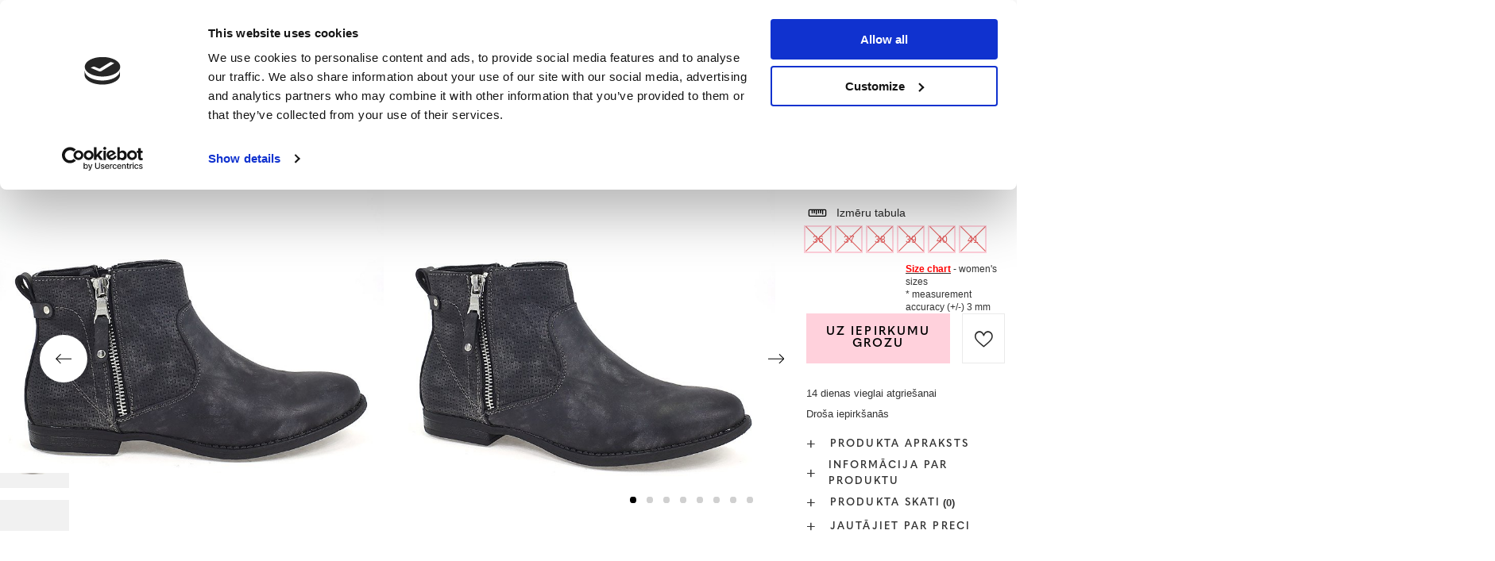

--- FILE ---
content_type: text/html; charset=utf-8
request_url: https://www.royalfashion.lv/product-lav-194-botki-z-suwakami-Obuwie.html
body_size: 28659
content:
<!DOCTYPE html>
<html lang="lv" class="--freeShipping --vat --gross " ><head><meta name='viewport' content='user-scalable=no, initial-scale = 1.0, maximum-scale = 1.0, width=device-width, viewport-fit=cover'/> <link rel="preload" crossorigin="anonymous" as="font" href="/gfx/custom/fontello_rf.woff?v=2"><meta http-equiv="Content-Type" content="text/html; charset=utf-8"><meta http-equiv="X-UA-Compatible" content="IE=edge"><title>botki z suwakami - Obuwie -  | Royalfashion.lv - tiešsaistes apavu veikals</title><meta name="keywords" content=""><meta name="description" content="Pērciet apavus 'botki z suwakami - Obuwie' par pievilcīgu cenu! Pateicoties mums, Jūsu garderobe tiks papildināta ar moderniem un ērtiem apaviem!"><link rel="icon" href="/gfx/lav/favicon.ico"><meta name="theme-color" content="#FFD1DC"><meta name="msapplication-navbutton-color" content="#FFD1DC"><meta name="apple-mobile-web-app-status-bar-style" content="#FFD1DC"><link rel="stylesheet" type="text/css" href="/gfx/lav/projector_style.css.gzip?r=1747069044"><link rel="preload stylesheet" as="style" href="/gfx/lav/style.css.gzip?r=1747069044"><script>var app_shop={urls:{prefix:'data="/gfx/'.replace('data="', '')+'lav/',graphql:'/graphql/v1/'},vars:{priceType:'gross',priceTypeVat:true,productDeliveryTimeAndAvailabilityWithBasket:false,geoipCountryCode:'US',},txt:{priceTypeText:' bruto',},fn:{},fnrun:{},files:[],graphql:{}};const getCookieByName=(name)=>{const value=`; ${document.cookie}`;const parts = value.split(`; ${name}=`);if(parts.length === 2) return parts.pop().split(';').shift();return false;};if(getCookieByName('freeeshipping_clicked')){document.documentElement.classList.remove('--freeShipping');}if(getCookieByName('rabateCode_clicked')){document.documentElement.classList.remove('--rabateCode');}</script><meta name="robots" content="index,follow"><meta name="rating" content="general"><meta name="Author" content="Royal Fashion Vipol based on IdoSell - the best online selling solutions for your e-store (www.idosell.com/shop).">
<!-- Begin LoginOptions html -->

<style>
#client_new_social .service_item[data-name="service_Apple"]:before, 
#cookie_login_social_more .service_item[data-name="service_Apple"]:before,
.oscop_contact .oscop_login__service[data-service="Apple"]:before {
    display: block;
    height: 2.6rem;
    content: url('/gfx/standards/apple.svg?r=1743165583');
}
.oscop_contact .oscop_login__service[data-service="Apple"]:before {
    height: auto;
    transform: scale(0.8);
}
#client_new_social .service_item[data-name="service_Apple"]:has(img.service_icon):before,
#cookie_login_social_more .service_item[data-name="service_Apple"]:has(img.service_icon):before,
.oscop_contact .oscop_login__service[data-service="Apple"]:has(img.service_icon):before {
    display: none;
}
</style>

<!-- End LoginOptions html -->

<!-- Open Graph -->
<meta property="og:type" content="website"><meta property="og:url" content="https://www.royalfashion.lv/product-lav-194-botki-z-suwakami-Obuwie.html
"><meta property="og:title" content="botki z suwakami - Obuwie"><meta property="og:site_name" content="Royal Fashion Vipol"><meta property="og:locale" content="lv_LV"><meta property="og:locale:alternate" content="en_GB"><meta property="og:locale:alternate" content="ru_RU"><meta property="og:image" content="https://www.royalfashion.lv/hpeciai/3f6b524926310722a057e9852760d95f/lav_pl_botki-z-suwakami-Obuwie-194_1.jpg"><meta property="og:image:width" content="500"><meta property="og:image:height" content="369"><link rel="manifest" href="https://www.royalfashion.lv/data/include/pwa/15/manifest.json?t=3"><meta name="apple-mobile-web-app-capable" content="yes"><meta name="apple-mobile-web-app-status-bar-style" content="black"><meta name="apple-mobile-web-app-title" content="Royalfashion.pl"><link rel="apple-touch-icon" href="/data/include/pwa/15/icon-128.png"><link rel="apple-touch-startup-image" href="/data/include/pwa/15/logo-512.png" /><meta name="msapplication-TileImage" content="/data/include/pwa/15/icon-144.png"><meta name="msapplication-TileColor" content="#2F3BA2"><meta name="msapplication-starturl" content="/"><script type="application/javascript">var _adblock = true;</script><script async src="/data/include/advertising.js"></script><script type="application/javascript">var statusPWA = {
                online: {
                    txt: "Połączono z internetem",
                    bg: "#5fa341"
                },
                offline: {
                    txt: "Brak połączenia z internetem",
                    bg: "#eb5467"
                }
            }</script><script async type="application/javascript" src="/ajax/js/pwa_online_bar.js?v=1&r=6"></script><script type="application/javascript" src="/ajax/js/webpush_subscription.js?v=1&r=4"></script><script type="application/javascript">WebPushHandler.publicKey = 'BKro4NIm/F7ml0jJCXVMzosB4FU8T25kVour4VunjJoE7XkuSuqWz+A//vobS9CuF1hG7R8r9X3KxY5HlZ2V9eo=';WebPushHandler.version = '1';WebPushHandler.setPermissionValue();</script>
<!-- End Open Graph -->

<link rel="canonical" href="https://www.royalfashion.lv/product-lav-194-botki-z-suwakami-Obuwie.html" />
<link rel="alternate" hreflang="en" href="https://www.royalfashion.lv/product-eng-194-Domyslna-nazwa.html" />
<link rel="alternate" hreflang="lv-LV" href="https://www.royalfashion.lv/product-lav-194-botki-z-suwakami-Obuwie.html" />
<link rel="alternate" hreflang="ru" href="https://www.royalfashion.lv/product-rus-194-botki-z-suwakami-Obuwie.html" />
                <!-- Global site tag (gtag.js) -->
                <script  async src="https://www.googletagmanager.com/gtag/js?id=AW-10900312846"></script>
                <script >
                    window.dataLayer = window.dataLayer || [];
                    window.gtag = function gtag(){dataLayer.push(arguments);}
                    gtag('js', new Date());
                    
                    gtag('config', 'AW-10900312846', {"allow_enhanced_conversions":true});
gtag('config', 'G-88LSC8DD34');

                </script>
                            <!-- Google Tag Manager -->
                    <script >(function(w,d,s,l,i){w[l]=w[l]||[];w[l].push({'gtm.start':
                    new Date().getTime(),event:'gtm.js'});var f=d.getElementsByTagName(s)[0],
                    j=d.createElement(s),dl=l!='dataLayer'?'&l='+l:'';j.async=true;j.src=
                    'https://www.googletagmanager.com/gtm.js?id='+i+dl;f.parentNode.insertBefore(j,f);
                    })(window,document,'script','dataLayer','GTM-K3C3GBF');</script>
            <!-- End Google Tag Manager -->
<!-- Begin additional html or js -->


<!--202|15|59| modified: 2022-03-11 14:18:06-->
<link rel="preconnect" href="https://fonts.gstatic.com"/>
<style>
body {
    font-family: Arial,sans-serif;
}
</style>
<!--533|15|141| modified: 2024-01-02 15:07:22-->
<style>
    .hotspot_labels_wrapper .hotspot_label.--bestseller {
        border-color: #ffd1dc !important;
        color: #000 !important;
        background: #ffd1dc !important;
        border-radius: 0 !important;
        font-weight: bold !important;
        text-transform: capitalize !important;
    }
    .hotspot_labels_wrapper .hotspot_label.--new {
        border-color: #10ac82 !important;
        color: #fff !important;
        background: #10ac82 !important;
        border-radius: 0 !important;
        font-weight: bold !important;
    }
    .hotspot_labels_wrapper .yousave_percent {
        border: 2px solid #fff !important;
    }
</style>
<!--535|15|153| modified: 2024-01-02 14:44:46-->
<style>
    li.--noBold:nth-child(2)>a:nth-child(1) {
        color: #cd0000 !important;
        text-transform: uppercase;
    }

    li.--noBold:nth-child(2)>a:nth-child(1)::after {
        content: " \1F3F7 \FE0F" !important;
    }

    .navbar-nav>li:nth-child(2)>a:nth-child(1) {
        color: #cd0000 !important;
        text-transform: uppercase;
    }

    .navbar-nav>li:nth-child(2)>a:nth-child(1)::after {
        content: " \1F3F7 \FE0F" !important;
    }
</style>


<!-- End additional html or js -->
                <script>
                if (window.ApplePaySession && window.ApplePaySession.canMakePayments()) {
                    var applePayAvailabilityExpires = new Date();
                    applePayAvailabilityExpires.setTime(applePayAvailabilityExpires.getTime() + 2592000000); //30 days
                    document.cookie = 'applePayAvailability=yes; expires=' + applePayAvailabilityExpires.toUTCString() + '; path=/;secure;'
                    var scriptAppleJs = document.createElement('script');
                    scriptAppleJs.src = "/ajax/js/apple.js?v=3";
                    if (document.readyState === "interactive" || document.readyState === "complete") {
                          document.body.append(scriptAppleJs);
                    } else {
                        document.addEventListener("DOMContentLoaded", () => {
                            document.body.append(scriptAppleJs);
                        });  
                    }
                } else {
                    document.cookie = 'applePayAvailability=no; path=/;secure;'
                }
                </script>
                                <script>
                var listenerFn = function(event) {
                    if (event.origin !== "https://payment.idosell.com")
                        return;
                    
                    var isString = (typeof event.data === 'string' || event.data instanceof String);
                    if (!isString) return;
                    try {
                        var eventData = JSON.parse(event.data);
                    } catch (e) {
                        return;
                    }
                    if (!eventData) { return; }                                            
                    if (eventData.isError) { return; }
                    if (eventData.action != 'isReadyToPay') {return; }
                    
                    if (eventData.result.result && eventData.result.paymentMethodPresent) {
                        var googlePayAvailabilityExpires = new Date();
                        googlePayAvailabilityExpires.setTime(googlePayAvailabilityExpires.getTime() + 2592000000); //30 days
                        document.cookie = 'googlePayAvailability=yes; expires=' + googlePayAvailabilityExpires.toUTCString() + '; path=/;secure;'
                    } else {
                        document.cookie = 'googlePayAvailability=no; path=/;secure;'
                    }                                            
                }     
                if (!window.isAdded)
                {                                        
                    if (window.oldListener != null) {
                         window.removeEventListener('message', window.oldListener);
                    }                        
                    window.addEventListener('message', listenerFn);
                    window.oldListener = listenerFn;                                      
                       
                    const iframe = document.createElement('iframe');
                    iframe.src = "https://payment.idosell.com/assets/html/checkGooglePayAvailability.html?origin=https%3A%2F%2Fwww.royalfashion.lv";
                    iframe.style.display = 'none';                                            

                    if (document.readyState === "interactive" || document.readyState === "complete") {
                          if (!window.isAdded) {
                              window.isAdded = true;
                              document.body.append(iframe);
                          }
                    } else {
                        document.addEventListener("DOMContentLoaded", () => {
                            if (!window.isAdded) {
                              window.isAdded = true;
                              document.body.append(iframe);
                          }
                        });  
                    }  
                }
                </script>
                <script>
            var paypalScriptLoaded = null;
            var paypalScript = null;
            
            async function attachPaypalJs() {
                return new Promise((resolve, reject) => {
                    if (!paypalScript) {
                        paypalScript = document.createElement('script');
                        paypalScript.async = true;
                        paypalScript.setAttribute('data-namespace', "paypal_sdk");
                        paypalScript.setAttribute('data-partner-attribution-id', "IAIspzoo_Cart_PPCP");
                        paypalScript.addEventListener("load", () => {
                        paypalScriptLoaded = true;
                            resolve({status: true});
                        });
                        paypalScript.addEventListener("error", () => {
                            paypalScriptLoaded = true;
                            reject({status: false});
                         });
                        paypalScript.src = "https://www.paypal.com/sdk/js?client-id=AbxR9vIwE1hWdKtGu0gOkvPK2YRoyC9ulUhezbCUWnrjF8bjfwV-lfP2Rze7Bo8jiHIaC0KuaL64tlkD&components=buttons,funding-eligibility&currency=EUR&merchant-id=YRJPNSELS2MF2";
                        if (document.readyState === "interactive" || document.readyState === "complete") {
                            document.body.append(paypalScript);
                        } else {
                            document.addEventListener("DOMContentLoaded", () => {
                                document.body.append(paypalScript);
                            });  
                        }                                              
                    } else {
                        if (paypalScriptLoaded) {
                            resolve({status: true});
                        } else {
                            paypalScript.addEventListener("load", () => {
                                paypalScriptLoaded = true;
                                resolve({status: true});                            
                            });
                            paypalScript.addEventListener("error", () => {
                                paypalScriptLoaded = true;
                                reject({status: false});
                            });
                        }
                    }
                });
            }
            </script>
                <script>
                attachPaypalJs().then(() => {
                    let paypalEligiblePayments = [];
                    let payPalAvailabilityExpires = new Date();
                    payPalAvailabilityExpires.setTime(payPalAvailabilityExpires.getTime() + 86400000); //1 day
                    if (typeof(paypal_sdk) != "undefined") {
                        for (x in paypal_sdk.FUNDING) {
                            var buttonTmp = paypal_sdk.Buttons({
                                fundingSource: x.toLowerCase()
                            });
                            if (buttonTmp.isEligible()) {
                                paypalEligiblePayments.push(x);
                            }
                        }
                    }
                    if (paypalEligiblePayments.length > 0) {
                        document.cookie = 'payPalAvailability_EUR=' + paypalEligiblePayments.join(",") + '; expires=' + payPalAvailabilityExpires.toUTCString() + '; path=/; secure';
                        document.cookie = 'paypalMerchant=YRJPNSELS2MF2; expires=' + payPalAvailabilityExpires.toUTCString() + '; path=/; secure';
                    } else {
                        document.cookie = 'payPalAvailability_EUR=-1; expires=' + payPalAvailabilityExpires.toUTCString() + '; path=/; secure';
                    }
                });
                </script><script src="/data/gzipFile/expressCheckout.js.gz"></script><link rel="preload" as="image" href="/hpeciai/8f531d96d58ee3a28faf0e4830ffad20/lav_pm_botki-z-suwakami-Obuwie-194_1.jpg"><style>
								#main_banner1.skeleton .main_slider__item > a {
									padding-top: calc(960/768* 100%);
								}
								@media (min-width: 757px) {#main_banner1.skeleton .main_slider__item > a {
									padding-top: calc(452/1280* 100%);
								}}
								@media (min-width: 979px) {#main_banner1.skeleton .main_slider__item > a {
									padding-top: calc(1000/2000* 100%);
								}}
								#main_banner1 .main_slider__item > a.loading {
									padding-top: calc(960/768* 100%);
								}
								@media (min-width: 757px) {#main_banner1 .main_slider__item > a.loading {
									padding-top: calc(452/1280* 100%);
								}}
								@media (min-width: 979px) {#main_banner1 .main_slider__item > a.loading {
									padding-top: calc(1000/2000* 100%);
								}}
							</style><style>
									#photos_slider[data-skeleton] .photos__link:before {
										padding-top: calc(369/500* 100%);
									}
									@media (min-width: 979px) {.photos__slider[data-skeleton] .photos__figure:not(.--nav):first-child .photos__link {
										max-height: 369px;
									}}
								</style><link rel="preconnect" href="https://use.typekit.net"><link rel="stylesheet" href="https://use.typekit.net/odi6snr.css"><meta property="og:type" content="product"><meta property="product:retailer_part_no" content="194"><meta property="og:image" content="hpeciai/87070f603de08b739813938636fddd79/pol_il_Grafitowe-botki-z-ozdobami-Cardea-Obuwie-194.jpg"><meta property="og:title" content="botki z suwakami - Obuwie"><meta property="product:category" content="Sieviešu zābaki bez apsildes"><meta property="product:category" content="Sieviešu zābaki bez apsildes"><meta property="product:price:amount" content="10.49"></head><body><script async
                                  data_environment = "production";
                                  src="https://eu-library.klarnaservices.com/lib.js"
                                  data-client-id="6c94577f-146b-5875-b9cf-bc872be37be4"></script><div id="container" class="projector_page container max-width-1200" data-banner="true"><header class=" commercial_banner"><script class="ajaxLoad">
                app_shop.vars.vat_registered = "true";
                app_shop.vars.currency_format = "###,##0.00";
                
                    app_shop.vars.currency_before_value = false;
                
                    app_shop.vars.currency_space = true;
                
                app_shop.vars.symbol = "€";
                app_shop.vars.id= "EUR";
                app_shop.vars.baseurl = "http://www.royalfashion.lv/";
                app_shop.vars.sslurl= "https://www.royalfashion.lv/";
                app_shop.vars.curr_url= "%2Fproduct-lav-194-botki-z-suwakami-Obuwie.html";
                

                var currency_decimal_separator = ',';
                var currency_grouping_separator = ' ';

                
                    app_shop.vars.blacklist_extension = ["exe","com","swf","js","php"];
                
                    app_shop.vars.blacklist_mime = ["application/javascript","application/octet-stream","message/http","text/javascript","application/x-deb","application/x-javascript","application/x-shockwave-flash","application/x-msdownload"];
                
                    app_shop.urls.contact = "/contact-lav.html";
                </script><div id="viewType" style="display:none"></div><div id="freeShipping" class="freeShipping"><span class="freeShipping__info">Bezmaksas piegāde</span><strong class="freeShipping__val">
						no 
						35,49 €</strong><a href="" class="freeShipping__close"></a></div><div id="logo" class="d-flex align-items-center" data-bg="/data/gfx/mask/lav/top_15_big.png"><a href="https://www.royalfashion.lv/" target="_self"><img src="/data/gfx/mask/lav/logo_15_big.png" alt="royalfashion.lv" width="319" height="120"></a></div><nav id="menu_categories" class="wide"><button type="button" class="navbar-toggler"></button><div class="navbar-collapse" id="menu_navbar"><ul class="navbar-nav mx-md-n2"><li class="nav-item"><a  href="/lav_n_Jaunumi-837.html" target="_self" title="Jaunumi" class="nav-link nav-gfx" ><img class="b-lazy" alt="Jaunumi" title="Jaunumi" data-src="/data/gfx/lav/navigation/1_1_i_837.jpg"><span class="gfx_lvl_1 d-none">Jaunumi</span></a></li><li class="nav-item"><a  href="/lav_m_Kosmetika-10951.html" target="_self" title="Kosmētika" class="nav-link" >Kosmētika</a><ul class="navbar-subnav"><li class="nav-item"><a  href="/lav_m_Kosmetika_Kermenis-10954.html" target="_self" title="Kermenis" class="nav-link" >Kermenis</a></li><li class="nav-item"><a  href="/lav_m_Kosmetika_Seja-10955.html" target="_self" title="Seja" class="nav-link" >Seja</a></li><li class="nav-item"><a  href="/lav_m_Kosmetika_Mati-10956.html" target="_self" title="Mati" class="nav-link" >Mati</a></li><li class="nav-item"><a  href="/lav_m_Kosmetika_Rokas-10957.html" target="_self" title="Rokas" class="nav-link" >Rokas</a></li><li class="nav-item"><a  href="/lav_m_Kosmetika_Smarzas-10958.html" target="_self" title="Smaržas" class="nav-link" >Smaržas</a></li><li class="nav-item"><a  href="/lav_m_Kosmetika_Kimiskie-produkti-10959.html" target="_self" title="Kīmiskie produkti" class="nav-link" >Kīmiskie produkti</a></li><li class="nav-item"><a  href="/lav_m_Kosmetika_Makijaz-10963.html" target="_self" title="Makijaż" class="nav-link" >Makijaż</a><ul class="navbar-subsubnav"><li class="nav-item"><a  href="/lav_m_Kosmetika_Makijaz_Twarz-10964.html" target="_self" title="Twarz" class="nav-link" >Twarz</a></li><li class="nav-item"><a  href="/lav_m_Kosmetika_Makijaz_Oczy-10965.html" target="_self" title="Oczy" class="nav-link" >Oczy</a></li><li class="nav-item"><a  href="/lav_m_Kosmetika_Makijaz_Usta-10966.html" target="_self" title="Usta" class="nav-link" >Usta</a></li></ul></li><li class="nav-item"><a  href="/lav_m_Kosmetika_Higiena-10967.html" target="_self" title="Higiena" class="nav-link" >Higiena</a></li></ul></li><li class="nav-item"><a  href="/Bestseller-sbestseller-lav.html" target="_self" title="Bestseller" class="nav-link nav-gfx" ><img class="b-lazy" alt="Bestseller" title="Bestseller" data-src="/data/gfx/lav/navigation/1_1_i_856.webp"><span class="gfx_lvl_1 d-none">Bestseller</span></a></li><li class="nav-item"><a  href="/lav_m_BLACK-FRIDAY-10978.html" target="_self" title="BLACK FRIDAY" class="nav-link" >BLACK FRIDAY</a><ul class="navbar-subnav"><li class="nav-item"><a  href="/lav_m_BLACK-FRIDAY_-10-10979.html" target="_self" title="-10%" class="nav-link" >-10%</a></li><li class="nav-item"><a  href="/lav_m_BLACK-FRIDAY_-20-10980.html" target="_self" title="- 20%" class="nav-link" >- 20%</a></li><li class="nav-item"><a  href="/lav_m_BLACK-FRIDAY_-30-10981.html" target="_self" title="- 30%" class="nav-link" >- 30%</a></li><li class="nav-item"><a  href="/lav_m_BLACK-FRIDAY_-40-10982.html" target="_self" title="- 40%" class="nav-link" >- 40%</a></li><li class="nav-item"><a  href="/lav_m_BLACK-FRIDAY_-50-10983.html" target="_self" title="- 50%" class="nav-link" >- 50%</a></li></ul></li><li class="nav-item"><a  href="/lav_m_IZPARDOSANA-3170.html" target="_self" title="IZPĀRDOŠANA" class="nav-link" >IZPĀRDOŠANA</a><ul class="navbar-subnav"><li class="nav-item"><a  href="/lav_m_IZPARDOSANA_OUTLET-759.html" target="_self" title="OUTLET" class="nav-link nav-gfx" ><img class="gfx_lvl_2 b-lazy" alt="OUTLET" title="OUTLET" data-src="/data/gfx/lav/navigation/1_1_i_759.jpg"><span class="gfx_lvl_2 d-none">OUTLET</span></a></li><li class="nav-item"><a  href="/lav_m_IZPARDOSANA_Akcija-947.html" target="_self" title="Akcija" class="nav-link nav-gfx" ><img class="gfx_lvl_2 b-lazy" alt="Akcija" title="Akcija" data-src="/data/gfx/lav/navigation/1_1_i_947.webp"><span class="gfx_lvl_2 d-none">Akcija</span></a></li><li class="nav-item"><a  href="/lav_m_IZPARDOSANA_Pedejie-gabali-474.html" target="_self" title="Pēdējie gabali" class="nav-link nav-gfx" ><img class="gfx_lvl_2 b-lazy" alt="Pēdējie gabali" title="Pēdējie gabali" data-src="/data/gfx/lav/navigation/1_1_i_474.jpg"><span class="gfx_lvl_2 d-none">Pēdējie gabali</span></a></li><li class="nav-item"><a  href="/lav_m_IZPARDOSANA_LATO-DO-29-99-zl-10933.html" target="_self" title="LATO DO 29,99 zł" class="nav-link" >LATO DO 29,99 zł</a></li></ul></li><li class="nav-item active"><a  href="/lav_m_Apavi-100.html" target="_self" title="Apavi" class="nav-link active nav-gfx" ><img class="b-lazy" alt="Apavi" title="Apavi" data-src="/data/gfx/lav/navigation/1_1_i_100.webp"><span class="gfx_lvl_1 d-none">Apavi</span></a><ul class="navbar-subnav"><li class="nav-item"><a  href="/lav_m_Apavi_Ieslucenes-209.html" target="_self" title="Iešļūcenes" class="nav-link nav-gfx" ><img class="gfx_lvl_2 b-lazy" alt="Iešļūcenes" title="Iešļūcenes" data-src="/data/gfx/lav/navigation/1_1_i_209.webp"><span class="gfx_lvl_2 d-none">Iešļūcenes</span></a><ul class="navbar-subsubnav"><li class="nav-item"><a  href="/lav_m_Apavi_Ieslucenes_Plakanas-cibas-1462.html" target="_self" title="Plakanas čības" class="nav-link" >Plakanas čības</a></li><li class="nav-item"><a  href="/lav_m_Apavi_Ieslucenes_Papezu-cibas-6693.html" target="_self" title="Papēžu čības" class="nav-link" >Papēžu čības</a></li><li class="nav-item"><a  href="/lav_m_Apavi_Ieslucenes_Baseina-cibas-1460.html" target="_self" title="Baseina čības" class="nav-link" >Baseina čības</a></li><li class="nav-item"><a  href="/lav_m_Apavi_Ieslucenes_Pirkstinsandales-2694.html" target="_self" title="Pirkstiņsandales" class="nav-link nav-gfx" ><img class="gfx_lvl_3 b-lazy" alt="Pirkstiņsandales" title="Pirkstiņsandales" data-src="/data/gfx/lav/navigation/1_1_i_2694.webp"><span class="gfx_lvl_3 d-none">Pirkstiņsandales</span></a></li></ul></li><li class="nav-item"><a  href="/lav_m_Apavi_Sandales-173.html" target="_self" title="Sandales" class="nav-link nav-gfx" ><img class="gfx_lvl_2 b-lazy" alt="Sandales" title="Sandales" data-src="/data/gfx/lav/navigation/1_1_i_173.webp"><span class="gfx_lvl_2 d-none">Sandales</span></a><ul class="navbar-subsubnav"><li class="nav-item"><a  href="/lav_m_Apavi_Sandales_Bezpapezu-sandales-882.html" target="_self" title="Bezpapēžu sandales" class="nav-link nav-gfx" ><img class="gfx_lvl_3 b-lazy" alt="Bezpapēžu sandales" title="Bezpapēžu sandales" data-src="/data/gfx/lav/navigation/1_1_i_882.jpg"><span class="gfx_lvl_3 d-none">Bezpapēžu sandales</span></a></li><li class="nav-item"><a  href="/lav_m_Apavi_Sandales_Augstpapezu-sandales-880.html" target="_self" title="Augstpapēžu sandales" class="nav-link nav-gfx" ><img class="gfx_lvl_3 b-lazy" alt="Augstpapēžu sandales" title="Augstpapēžu sandales" data-src="/data/gfx/lav/navigation/1_1_i_880.jpg"><span class="gfx_lvl_3 d-none">Augstpapēžu sandales</span></a></li><li class="nav-item"><a  href="/lav_m_Apavi_Sandales_Sandales-uz-augsta-papeza-881.html" target="_self" title="Sandales uz augsta papēža " class="nav-link nav-gfx" ><img class="gfx_lvl_3 b-lazy" alt="Sandales uz augsta papēža " title="Sandales uz augsta papēža " data-src="/data/gfx/lav/navigation/1_1_i_881.jpg"><span class="gfx_lvl_3 d-none">Sandales uz augsta papēža </span></a></li><li class="nav-item"><a  href="/lav_m_Apavi_Sandales_Sandales-ar-kilveida-zoli-883.html" target="_self" title="Sandales ar ķīļveida zoli" class="nav-link nav-gfx" ><img class="gfx_lvl_3 b-lazy" alt="Sandales ar ķīļveida zoli" title="Sandales ar ķīļveida zoli" data-src="/data/gfx/lav/navigation/1_1_i_883.jpg"><span class="gfx_lvl_3 d-none">Sandales ar ķīļveida zoli</span></a></li></ul></li><li class="nav-item"><a  href="/lav_m_Apavi_Espadrilles-185.html" target="_self" title="Espadrilles" class="nav-link nav-gfx" ><img class="gfx_lvl_2 b-lazy" alt="Espadrilles" title="Espadrilles" data-src="/data/gfx/lav/navigation/1_1_i_185.webp"><span class="gfx_lvl_2 d-none">Espadrilles</span></a><ul class="navbar-subsubnav"><li class="nav-item"><a  href="/lav_m_Apavi_Espadrilles_Bezpapezu-1418.html" target="_self" title="Bezpapēžu" class="nav-link nav-gfx" ><img class="gfx_lvl_3 b-lazy" alt="Bezpapēžu" title="Bezpapēžu" data-src="/data/gfx/lav/navigation/1_1_i_1418.jpg"><span class="gfx_lvl_3 d-none">Bezpapēžu</span></a></li><li class="nav-item"><a  href="/lav_m_Apavi_Espadrilles_Ar-kilveida-zoli-1420.html" target="_self" title="Ar ķīļveida zoli" class="nav-link nav-gfx" ><img class="gfx_lvl_3 b-lazy" alt="Ar ķīļveida zoli" title="Ar ķīļveida zoli" data-src="/data/gfx/lav/navigation/1_1_i_1420.jpg"><span class="gfx_lvl_3 d-none">Ar ķīļveida zoli</span></a></li></ul></li><li class="nav-item"><a  href="/lav_m_Apavi_Jaunumi-2525.html" target="_self" title="Jaunumi" class="nav-link nav-gfx" ><img class="gfx_lvl_2 b-lazy" alt="Jaunumi" title="Jaunumi" data-src="/data/gfx/lav/navigation/1_1_i_2525.webp"><span class="gfx_lvl_2 d-none">Jaunumi</span></a><ul class="navbar-subsubnav"><li class="nav-item"><a  href="/lav_m_Apavi_Jaunumi_Apavi-3167.html" target="_self" title="Apavi" class="nav-link nav-gfx" ><img class="gfx_lvl_3 b-lazy" alt="Apavi" title="Apavi" data-src="/data/gfx/lav/navigation/1_1_i_3167.webp"><span class="gfx_lvl_3 d-none">Apavi</span></a></li></ul></li><li class="nav-item"><a  href="/lav_m_Apavi_Sporta-apavi-195.html" target="_self" title="Sporta apavi" class="nav-link nav-gfx" ><img class="gfx_lvl_2 b-lazy" alt="Sporta apavi" title="Sporta apavi" data-src="/data/gfx/lav/navigation/1_1_i_195.webp"><span class="gfx_lvl_2 d-none">Sporta apavi</span></a><ul class="navbar-subsubnav"><li class="nav-item"><a  href="/lav_m_Apavi_Sporta-apavi_Daddy-shoes-Ugly-shoes-1317.html" target="_self" title="Daddy shoes / Ugly shoes" class="nav-link nav-gfx" ><img class="gfx_lvl_3 b-lazy" alt="Daddy shoes / Ugly shoes" title="Daddy shoes / Ugly shoes" data-src="/data/gfx/lav/navigation/1_1_i_1317.jpg"><span class="gfx_lvl_3 d-none">Daddy shoes / Ugly shoes</span></a></li><li class="nav-item"><a  href="/lav_m_Apavi_Sporta-apavi_Casual-1318.html" target="_self" title="Casual" class="nav-link nav-gfx" ><img class="gfx_lvl_3 b-lazy" alt="Casual" title="Casual" data-src="/data/gfx/lav/navigation/1_1_i_1318.jpg"><span class="gfx_lvl_3 d-none">Casual</span></a></li><li class="nav-item"><a  href="/lav_m_Apavi_Sporta-apavi_Skriesana-vingrosana-un-trenini-4633.html" target="_self" title="Skriešana, vingrošana un treniņi" class="nav-link" >Skriešana, vingrošana un treniņi</a></li><li class="nav-item"><a  href="/lav_m_Apavi_Sporta-apavi_Sneakersy-180.html" target="_self" title="Sneakersy" class="nav-link nav-gfx" ><img class="gfx_lvl_3 b-lazy" alt="Sneakersy" title="Sneakersy" data-src="/data/gfx/lav/navigation/1_1_i_180.webp"><span class="gfx_lvl_3 d-none">Sneakersy</span></a></li><li class="nav-item"><a  href="/lav_m_Apavi_Sporta-apavi_Silts-polsterejums-4634.html" target="_self" title="Silts polsterējums" class="nav-link" >Silts polsterējums</a></li><li class="nav-item"><a  href="/lav_m_Apavi_Sporta-apavi_Sportowe-10942.html" target="_self" title="Sportowe" class="nav-link" >Sportowe</a></li></ul></li><li class="nav-item"><a  href="/lav_m_Apavi_Kedas-1479.html" target="_self" title="Kedas" class="nav-link nav-gfx" ><img class="gfx_lvl_2 b-lazy" alt="Kedas" title="Kedas" data-src="/data/gfx/lav/navigation/1_1_i_1479.webp"><span class="gfx_lvl_2 d-none">Kedas</span></a><ul class="navbar-subsubnav"><li class="nav-item"><a  href="/lav_m_Apavi_Kedas_Zemas-teniskurpes-1319.html" target="_self" title="Zemās teniskurpes" class="nav-link nav-gfx" ><img class="gfx_lvl_3 b-lazy" alt="Zemās teniskurpes" title="Zemās teniskurpes" data-src="/data/gfx/lav/navigation/1_1_i_1319.jpg"><span class="gfx_lvl_3 d-none">Zemās teniskurpes</span></a></li><li class="nav-item"><a  href="/lav_m_Apavi_Kedas_Slip-on-205.html" target="_self" title="Slip on" class="nav-link nav-gfx" ><img class="gfx_lvl_3 b-lazy" alt="Slip on" title="Slip on" data-src="/data/gfx/lav/navigation/1_1_i_205.jpg"><span class="gfx_lvl_3 d-none">Slip on</span></a></li><li class="nav-item"><a  href="/lav_m_Apavi_Kedas_Kedas-2698.html" target="_self" title="Kedas" class="nav-link" >Kedas</a></li></ul></li><li class="nav-item"><a  href="/lav_m_Apavi_Puszabaki-207.html" target="_self" title="Puszābaki" class="nav-link nav-gfx" ><img class="gfx_lvl_2 b-lazy" alt="Puszābaki" title="Puszābaki" data-src="/data/gfx/lav/navigation/1_1_i_207.webp"><span class="gfx_lvl_2 d-none">Puszābaki</span></a></li><li class="nav-item"><a  href="/lav_m_Apavi_Mokasini-4635.html" target="_self" title="Mokasīni" class="nav-link nav-gfx" ><img class="gfx_lvl_2 b-lazy" alt="Mokasīni" title="Mokasīni" data-src="/data/gfx/lav/navigation/1_1_i_4635.webp"><span class="gfx_lvl_2 d-none">Mokasīni</span></a><ul class="navbar-subsubnav"><li class="nav-item"><a  href="/lav_m_Apavi_Mokasini_Mokasyny-na-plaskiej-podeszwie-10940.html" target="_self" title="Mokasyny na płaskiej podeszwie" class="nav-link" >Mokasyny na płaskiej podeszwie</a></li><li class="nav-item"><a  href="/lav_m_Apavi_Mokasini_Mokasyny-na-obcasie-10941.html" target="_self" title="Mokasyny na obcasie" class="nav-link" >Mokasyny na obcasie</a></li></ul></li><li class="nav-item"><a  href="/lav_m_Apavi_Balerinas-171.html" target="_self" title="Balerīnas" class="nav-link nav-gfx" ><img class="gfx_lvl_2 b-lazy" alt="Balerīnas" title="Balerīnas" data-src="/data/gfx/lav/navigation/1_1_i_171.webp"><span class="gfx_lvl_2 d-none">Balerīnas</span></a><ul class="navbar-subsubnav"><li class="nav-item"><a  href="/lav_m_Apavi_Balerinas_Klasiskas-balerinas-1323.html" target="_self" title="Klasiskās balerīnas" class="nav-link nav-gfx" ><img class="gfx_lvl_3 b-lazy" alt="Klasiskās balerīnas" title="Klasiskās balerīnas" data-src="/data/gfx/lav/navigation/1_1_i_1323.jpg"><span class="gfx_lvl_3 d-none">Klasiskās balerīnas</span></a></li><li class="nav-item"><a  href="/lav_m_Apavi_Balerinas_Gumijas-balerinas-835.html" target="_self" title="Gumijas balerīnas" class="nav-link nav-gfx" ><img class="gfx_lvl_3 b-lazy" alt="Gumijas balerīnas" title="Gumijas balerīnas" data-src="/data/gfx/lav/navigation/1_1_i_835.jpg"><span class="gfx_lvl_3 d-none">Gumijas balerīnas</span></a></li></ul></li><li class="nav-item"><a  href="/lav_m_Apavi_Laivinas-179.html" target="_self" title="Laiviņas" class="nav-link nav-gfx" ><img class="gfx_lvl_2 b-lazy" alt="Laiviņas" title="Laiviņas" data-src="/data/gfx/lav/navigation/1_1_i_179.webp"><span class="gfx_lvl_2 d-none">Laiviņas</span></a><ul class="navbar-subsubnav"><li class="nav-item"><a  href="/lav_m_Apavi_Laivinas_Klasika-1322.html" target="_self" title="Klasika" class="nav-link nav-gfx" ><img class="gfx_lvl_3 b-lazy" alt="Klasika" title="Klasika" data-src="/data/gfx/lav/navigation/1_1_i_1322.jpg"><span class="gfx_lvl_3 d-none">Klasika</span></a></li></ul></li><li class="nav-item"><a  href="/lav_m_Apavi_Augstpapezu-kurpes-757.html" target="_self" title="Augstpapēžu kurpes" class="nav-link nav-gfx" ><img class="gfx_lvl_2 b-lazy" alt="Augstpapēžu kurpes" title="Augstpapēžu kurpes" data-src="/data/gfx/lav/navigation/1_1_i_757.webp"><span class="gfx_lvl_2 d-none">Augstpapēžu kurpes</span></a></li><li class="nav-item active"><a  href="/lav_m_Apavi_Zabaki-174.html" target="_self" title="Zābaki" class="nav-link nav-gfx active" ><img class="gfx_lvl_2 b-lazy" alt="Zābaki" title="Zābaki" data-src="/data/gfx/lav/navigation/1_1_i_174.webp"><span class="gfx_lvl_2 d-none">Zābaki</span></a><ul class="navbar-subsubnav"><li class="nav-item"><a  href="/lav_m_Apavi_Zabaki_Bezpapezu-zabaki-875.html" target="_self" title="Bezpapēžu zābaki" class="nav-link nav-gfx" ><img class="gfx_lvl_3 b-lazy" alt="Bezpapēžu zābaki" title="Bezpapēžu zābaki" data-src="/data/gfx/lav/navigation/1_1_i_875.jpg"><span class="gfx_lvl_3 d-none">Bezpapēžu zābaki</span></a></li><li class="nav-item"><a  href="/lav_m_Apavi_Zabaki_Augstpapezu-zabaki-872.html" target="_self" title="Augstpapēžu zābaki" class="nav-link nav-gfx" ><img class="gfx_lvl_3 b-lazy" alt="Augstpapēžu zābaki" title="Augstpapēžu zābaki" data-src="/data/gfx/lav/navigation/1_1_i_872.jpg"><span class="gfx_lvl_3 d-none">Augstpapēžu zābaki</span></a></li><li class="nav-item"><a  href="/lav_m_Apavi_Zabaki_Kilveida-papedis-870.html" target="_self" title="Ķīļveida papēdis" class="nav-link nav-gfx" ><img class="gfx_lvl_3 b-lazy" alt="Ķīļveida papēdis" title="Ķīļveida papēdis" data-src="/data/gfx/lav/navigation/1_1_i_870.jpg"><span class="gfx_lvl_3 d-none">Ķīļveida papēdis</span></a></li><li class="nav-item"><a  href="/lav_m_Apavi_Zabaki_Zabaki-uz-augsta-papeza-871.html" target="_self" title="Zābaki uz augsta papēža" class="nav-link nav-gfx" ><img class="gfx_lvl_3 b-lazy" alt="Zābaki uz augsta papēža" title="Zābaki uz augsta papēža" data-src="/data/gfx/lav/navigation/1_1_i_871.jpg"><span class="gfx_lvl_3 d-none">Zābaki uz augsta papēža</span></a></li><li class="nav-item"><a  href="/lav_m_Apavi_Zabaki_Snorzabaki-877.html" target="_self" title="Šņorzābaki" class="nav-link nav-gfx" ><img class="gfx_lvl_3 b-lazy" alt="Šņorzābaki" title="Šņorzābaki" data-src="/data/gfx/lav/navigation/1_1_i_877.jpg"><span class="gfx_lvl_3 d-none">Šņorzābaki</span></a></li><li class="nav-item"><a  href="/lav_m_Apavi_Zabaki_Zabaki-uz-platformas-876.html" target="_self" title="Zābaki uz platformas" class="nav-link nav-gfx" ><img class="gfx_lvl_3 b-lazy" alt="Zābaki uz platformas" title="Zābaki uz platformas" data-src="/data/gfx/lav/navigation/1_1_i_876.jpg"><span class="gfx_lvl_3 d-none">Zābaki uz platformas</span></a></li><li class="nav-item active"><a  href="/lav_m_Apavi_Zabaki_Chelsea-zabaki-758.html" target="_self" title="Chelsea zābaki" class="nav-link active nav-gfx" ><img class="gfx_lvl_3 b-lazy" alt="Chelsea zābaki" title="Chelsea zābaki" data-src="/data/gfx/lav/navigation/1_1_i_758.jpg"><span class="gfx_lvl_3 d-none">Chelsea zābaki</span></a></li><li class="nav-item"><a  href="/lav_m_Apavi_Zabaki_Kovboju-zabaki-925.html" target="_self" title="Kovboju zābaki" class="nav-link nav-gfx" ><img class="gfx_lvl_3 b-lazy" alt="Kovboju zābaki" title="Kovboju zābaki" data-src="/data/gfx/lav/navigation/1_1_i_925.webp"><span class="gfx_lvl_3 d-none">Kovboju zābaki</span></a></li><li class="nav-item"><a  href="/lav_m_Apavi_Zabaki_Zabaki-bez-silta-pildijuma-4627.html" target="_self" title="Zābaki bez siltā pildījuma" class="nav-link" >Zābaki bez siltā pildījuma</a></li><li class="nav-item"><a  href="/lav_m_Apavi_Zabaki_Zabaki-ar-maigu-pildijumu-4628.html" target="_self" title="Zābaki ar maigu pildījumu " class="nav-link" >Zābaki ar maigu pildījumu </a></li><li class="nav-item"><a  href="/lav_m_Apavi_Zabaki_Zabaki-ar-biezu-pildijumu-4629.html" target="_self" title="Zābaki ar biezu pildījumu  " class="nav-link" >Zābaki ar biezu pildījumu  </a></li><li class="nav-item"><a  href="/lav_m_Apavi_Zabaki_Labak-pardotais-3148.html" target="_self" title="Labāk pārdotais" class="nav-link" >Labāk pārdotais</a></li><li class="nav-item"><a  href="/lav_m_Apavi_Zabaki_Jaunumi-3147.html" target="_self" title="Jaunumi" class="nav-link" >Jaunumi</a></li></ul></li><li class="nav-item"><a  href="/lav_m_Apavi_Snorzabaki-756.html" target="_self" title="Šņorzābaki" class="nav-link nav-gfx" ><img class="gfx_lvl_2 b-lazy" alt="Šņorzābaki" title="Šņorzābaki" data-src="/data/gfx/lav/navigation/1_1_i_756.webp"><span class="gfx_lvl_2 d-none">Šņorzābaki</span></a></li><li class="nav-item"><a  href="/lav_m_Apavi_Snorejami-puszabaki-204.html" target="_self" title="Šņorējami puszābaki" class="nav-link nav-gfx" ><img class="gfx_lvl_2 b-lazy" alt="Šņorējami puszābaki" title="Šņorējami puszābaki" data-src="/data/gfx/lav/navigation/1_1_i_204.webp"><span class="gfx_lvl_2 d-none">Šņorējami puszābaki</span></a></li><li class="nav-item"><a  href="/lav_m_Apavi_Kovboju-zabaki-176.html" target="_self" title="Kovboju zābaki" class="nav-link nav-gfx" ><img class="gfx_lvl_2 b-lazy" alt="Kovboju zābaki" title="Kovboju zābaki" data-src="/data/gfx/lav/navigation/1_1_i_176.webp"><span class="gfx_lvl_2 d-none">Kovboju zābaki</span></a><ul class="navbar-subsubnav"><li class="nav-item"><a  href="/lav_m_Apavi_Kovboju-zabaki_Kovboju-zabaki-lidz-teliem-950.html" target="_self" title="Kovboju zābaki līdz teļiem" class="nav-link nav-gfx" ><img class="gfx_lvl_3 b-lazy" alt="Kovboju zābaki līdz teļiem" title="Kovboju zābaki līdz teļiem" data-src="/data/gfx/lav/navigation/1_1_i_950.jpg"><span class="gfx_lvl_3 d-none">Kovboju zābaki līdz teļiem</span></a></li><li class="nav-item"><a  href="/lav_m_Apavi_Kovboju-zabaki_Kovboju-zabaki-lidz-celiem-948.html" target="_self" title="Kovboju zābaki līdz ceļiem" class="nav-link nav-gfx" ><img class="gfx_lvl_3 b-lazy" alt="Kovboju zābaki līdz ceļiem" title="Kovboju zābaki līdz ceļiem" data-src="/data/gfx/lav/navigation/1_1_i_948.jpg"><span class="gfx_lvl_3 d-none">Kovboju zābaki līdz ceļiem</span></a></li><li class="nav-item"><a  href="/lav_m_Apavi_Kovboju-zabaki_Kovboju-zabaki-virs-celgala-949.html" target="_self" title="Kovboju zābaki virs ceļgala" class="nav-link nav-gfx" ><img class="gfx_lvl_3 b-lazy" alt="Kovboju zābaki virs ceļgala" title="Kovboju zābaki virs ceļgala" data-src="/data/gfx/lav/navigation/1_1_i_949.jpg"><span class="gfx_lvl_3 d-none">Kovboju zābaki virs ceļgala</span></a></li><li class="nav-item"><a  href="/lav_m_Apavi_Kovboju-zabaki_Kovboju-zabaki-bez-silta-pildijuma-4630.html" target="_self" title="Kovboju zābaki bez siltā pildījuma" class="nav-link" >Kovboju zābaki bez siltā pildījuma</a></li><li class="nav-item"><a  href="/lav_m_Apavi_Kovboju-zabaki_Kovboju-zabaki-ar-silta-pildijuma-4631.html" target="_self" title="Kovboju zābaki ar siltā pildījuma" class="nav-link" >Kovboju zābaki ar siltā pildījuma</a></li><li class="nav-item"><a  href="/lav_m_Apavi_Kovboju-zabaki_Platie-zabaki-ar-papeziem-10943.html" target="_self" title="Platie zābaki ar papēžiem" class="nav-link" >Platie zābaki ar papēžiem</a></li><li class="nav-item"><a  href="/lav_m_Apavi_Kovboju-zabaki_Augstpapezu-zabaki-10944.html" target="_self" title="Augstpapēžu zābaki" class="nav-link" >Augstpapēžu zābaki</a></li></ul></li><li class="nav-item"><a  href="/lav_m_Apavi_Ziemas-zabaki-206.html" target="_self" title="Ziemas zābaki" class="nav-link nav-gfx" ><img class="gfx_lvl_2 b-lazy" alt="Ziemas zābaki" title="Ziemas zābaki" data-src="/data/gfx/lav/navigation/1_1_i_206.webp"><span class="gfx_lvl_2 d-none">Ziemas zābaki</span></a></li><li class="nav-item"><a  href="/lav_m_Apavi_Gumijas-zabaki-183.html" target="_self" title="Gumijas zābaki" class="nav-link nav-gfx" ><img class="gfx_lvl_2 b-lazy" alt="Gumijas zābaki" title="Gumijas zābaki" data-src="/data/gfx/lav/navigation/1_1_i_183.webp"><span class="gfx_lvl_2 d-none">Gumijas zābaki</span></a><ul class="navbar-subsubnav"><li class="nav-item"><a  href="/lav_m_Apavi_Gumijas-zabaki_Lakots-878.html" target="_self" title="Lakots" class="nav-link nav-gfx" ><img class="gfx_lvl_3 b-lazy" alt="Lakots" title="Lakots" data-src="/data/gfx/lav/navigation/1_1_i_878.jpg"><span class="gfx_lvl_3 d-none">Lakots</span></a></li><li class="nav-item"><a  href="/lav_m_Apavi_Gumijas-zabaki_Matets-879.html" target="_self" title="Matēts" class="nav-link nav-gfx" ><img class="gfx_lvl_3 b-lazy" alt="Matēts" title="Matēts" data-src="/data/gfx/lav/navigation/1_1_i_879.jpg"><span class="gfx_lvl_3 d-none">Matēts</span></a></li></ul></li><li class="nav-item"><a  href="/lav_m_Apavi_Cibas-818.html" target="_self" title="Čības" class="nav-link nav-gfx" ><img class="gfx_lvl_2 b-lazy" alt="Čības" title="Čības" data-src="/data/gfx/lav/navigation/1_1_i_818.webp"><span class="gfx_lvl_2 d-none">Čības</span></a></li><li class="nav-item"><a  href="/lav_m_Apavi_Buty-na-Wielkie-Wyjscie-10936.html" target="_self" title="Buty na Wielkie Wyjście" class="nav-link" >Buty na Wielkie Wyjście</a></li><li class="nav-item"><a  href="/lav_m_Apavi_UGC-10968.html" target="_self" title="UGC" class="nav-link" >UGC</a></li></ul></li><li class="nav-item"><a  href="/lav_m_SIEVIETE-2333.html" target="_self" title="SIEVIETE" class="nav-link nav-gfx" ><img class="b-lazy" alt="SIEVIETE" title="SIEVIETE" data-src="/data/gfx/lav/navigation/1_1_i_2333.webp"><span class="gfx_lvl_1 d-none">SIEVIETE</span></a><ul class="navbar-subnav"><li class="nav-item"><a  href="/Bestseller-sbestseller-lav.html" target="_self" title="Bestsellers" class="nav-link nav-gfx" ><img class="gfx_lvl_2 b-lazy" alt="Bestsellers" title="Bestsellers" data-src="/data/gfx/lav/navigation/1_1_i_2516.webp"><span class="gfx_lvl_2 d-none">Bestsellers</span></a><ul class="navbar-subsubnav"><li class="nav-item"><a  href="/lav_m_SIEVIETE_Bestsellers_Apavi-10887.html" target="_self" title="Apavi" class="nav-link" >Apavi</a></li><li class="nav-item"><a  href="/lav_m_SIEVIETE_Bestsellers_Apgerbs-10888.html" target="_self" title="Apģērbs" class="nav-link" >Apģērbs</a></li></ul></li><li class="nav-item"><a  href="/lav_m_IZPARDOSANA_OUTLET-759.html" target="_self" title="OUTLET" class="nav-link nav-gfx" ><img class="gfx_lvl_2 b-lazy" alt="OUTLET" title="OUTLET" data-src="/data/gfx/lav/navigation/1_1_i_9314.webp"><span class="gfx_lvl_2 d-none">OUTLET</span></a></li><li class="nav-item"><a  href="/lav_m_SIEVIETE_SALE-10925.html" target="_self" title="SALE" class="nav-link" >SALE</a></li><li class="nav-item"><a  href="/lav_m_SIEVIETE_Promotion-summer-10937.html" target="_self" title="Promotion summer" class="nav-link" >Promotion summer</a></li><li class="nav-item"><a  href="/lav_m_SIEVIETE_Promotion-sport-10938.html" target="_self" title="Promotion sport" class="nav-link" >Promotion sport</a></li><li class="nav-item"><a  href="/lav_m_SIEVIETE_Promotion-tenisowki-trampki-10939.html" target="_self" title="Promotion tenisowki trampki" class="nav-link" >Promotion tenisowki trampki</a></li></ul></li><li class="nav-item"><a  href="/lav_m_APGERBI-981.html" target="_self" title="APĢĒRBI" class="nav-link nav-gfx" ><img class="b-lazy" alt="APĢĒRBI" title="APĢĒRBI" data-src="/data/gfx/lav/navigation/1_1_i_981.webp"><span class="gfx_lvl_1 d-none">APĢĒRBI</span></a><ul class="navbar-subnav"><li class="nav-item"><a  href="/lav_m_APGERBI_Bikses-2508.html" target="_self" title="Bikses" class="nav-link nav-gfx" ><img class="gfx_lvl_2 b-lazy" alt="Bikses" title="Bikses" data-src="/data/gfx/lav/navigation/1_1_i_2508.webp"><span class="gfx_lvl_2 d-none">Bikses</span></a><ul class="navbar-subsubnav"><li class="nav-item"><a  href="/lav_m_APGERBI_Bikses_Legginsy-Tregginsy-2510.html" target="_self" title="Legginsy / Tregginsy" class="nav-link nav-gfx" ><img class="gfx_lvl_3 b-lazy" alt="Legginsy / Tregginsy" title="Legginsy / Tregginsy" data-src="/data/gfx/lav/navigation/1_1_i_988.jpg"><span class="gfx_lvl_3 d-none">Legginsy / Tregginsy</span></a></li><li class="nav-item"><a  href="/lav_m_APGERBI_Bikses_Sieviesu-treninbikses-2513.html" target="_self" title="Sieviešu treniņbikses" class="nav-link nav-gfx" ><img class="gfx_lvl_3 b-lazy" alt="Sieviešu treniņbikses" title="Sieviešu treniņbikses" data-src="/data/gfx/lav/navigation/1_1_i_1321.jpg"><span class="gfx_lvl_3 d-none">Sieviešu treniņbikses</span></a></li><li class="nav-item"><a  href="/lav_m_APGERBI_Bikses_Materials-2511.html" target="_self" title="Materiāls" class="nav-link nav-gfx" ><img class="gfx_lvl_3 b-lazy" alt="Materiāls" title="Materiāls" data-src="/data/gfx/lav/navigation/1_1_i_989.jpg"><span class="gfx_lvl_3 d-none">Materiāls</span></a></li><li class="nav-item"><a  href="/lav_m_APGERBI_Bikses_Dzinsi-2509.html" target="_self" title="Džinsi" class="nav-link nav-gfx" ><img class="gfx_lvl_3 b-lazy" alt="Džinsi" title="Džinsi" data-src="/data/gfx/lav/navigation/1_1_i_987.jpg"><span class="gfx_lvl_3 d-none">Džinsi</span></a></li><li class="nav-item"><a  href="/lav_m_APGERBI_Bikses_Kargo-2649.html" target="_self" title="Kargo" class="nav-link nav-gfx" ><img class="gfx_lvl_3 b-lazy" alt="Kargo" title="Kargo" data-src="/data/gfx/lav/navigation/1_1_i_2649.webp"><span class="gfx_lvl_3 d-none">Kargo</span></a></li><li class="nav-item"><a  href="/lav_m_APGERBI_Bikses_Adas-eko-2512.html" target="_self" title="Ādas eko" class="nav-link nav-gfx" ><img class="gfx_lvl_3 b-lazy" alt="Ādas eko" title="Ādas eko" data-src="/data/gfx/lav/navigation/1_1_i_995.jpg"><span class="gfx_lvl_3 d-none">Ādas eko</span></a></li><li class="nav-item"><a  href="/lav_m_APGERBI_Bikses_Sorti-2656.html" target="_self" title="Šorti" class="nav-link nav-gfx" ><img class="gfx_lvl_3 b-lazy" alt="Šorti" title="Šorti" data-src="/data/gfx/lav/navigation/1_1_i_2656.webp"><span class="gfx_lvl_3 d-none">Šorti</span></a></li></ul></li><li class="nav-item"><a  href="/lav_m_APGERBI_Sporta-komplekti-1442.html" target="_self" title="Sporta komplekti" class="nav-link nav-gfx" ><img class="gfx_lvl_2 b-lazy" alt="Sporta komplekti" title="Sporta komplekti" data-src="/data/gfx/lav/navigation/1_1_i_1442.webp"><span class="gfx_lvl_2 d-none">Sporta komplekti</span></a></li><li class="nav-item"><a  href="/lav_m_APGERBI_Kleitas-1435.html" target="_self" title="Kleitas" class="nav-link nav-gfx" ><img class="gfx_lvl_2 b-lazy" alt="Kleitas" title="Kleitas" data-src="/data/gfx/lav/navigation/1_1_i_1435.webp"><span class="gfx_lvl_2 d-none">Kleitas</span></a><ul class="navbar-subsubnav"><li class="nav-item"><a  href="/lav_m_APGERBI_Kleitas_Minikleitas-2531.html" target="_self" title="Minikleitas" class="nav-link nav-gfx" ><img class="gfx_lvl_3 b-lazy" alt="Minikleitas" title="Minikleitas" data-src="/data/gfx/lav/navigation/1_1_i_2531.webp"><span class="gfx_lvl_3 d-none">Minikleitas</span></a></li><li class="nav-item"><a  href="/lav_m_APGERBI_Kleitas_Maksi-kleitas-2532.html" target="_self" title="Maksi kleitas" class="nav-link nav-gfx" ><img class="gfx_lvl_3 b-lazy" alt="Maksi kleitas" title="Maksi kleitas" data-src="/data/gfx/lav/navigation/1_1_i_2532.webp"><span class="gfx_lvl_3 d-none">Maksi kleitas</span></a></li><li class="nav-item"><a  href="/lav_m_APGERBI_Kleitas_Vasaras-kleitas-2534.html" target="_self" title="Vasaras kleitas" class="nav-link nav-gfx" ><img class="gfx_lvl_3 b-lazy" alt="Vasaras kleitas" title="Vasaras kleitas" data-src="/data/gfx/lav/navigation/1_1_i_2534.webp"><span class="gfx_lvl_3 d-none">Vasaras kleitas</span></a></li><li class="nav-item"><a  href="/lav_m_APGERBI_Kleitas_Kokteilkleitas-2533.html" target="_self" title="Kokteiļkleitas" class="nav-link nav-gfx" ><img class="gfx_lvl_3 b-lazy" alt="Kokteiļkleitas" title="Kokteiļkleitas" data-src="/data/gfx/lav/navigation/1_1_i_2533.webp"><span class="gfx_lvl_3 d-none">Kokteiļkleitas</span></a></li></ul></li><li class="nav-item"><a  href="/lav_m_APGERBI_Jakas-zaketes-1401.html" target="_self" title="Jakas / žaketes" class="nav-link nav-gfx" ><img class="gfx_lvl_2 b-lazy" alt="Jakas / žaketes" title="Jakas / žaketes" data-src="/data/gfx/lav/navigation/1_1_i_1401.webp"><span class="gfx_lvl_2 d-none">Jakas / žaketes</span></a></li><li class="nav-item"><a  href="/lav_m_APGERBI_Dzemperi-1436.html" target="_self" title="Džemperi" class="nav-link nav-gfx" ><img class="gfx_lvl_2 b-lazy" alt="Džemperi" title="Džemperi" data-src="/data/gfx/lav/navigation/1_1_i_1436.webp"><span class="gfx_lvl_2 d-none">Džemperi</span></a></li><li class="nav-item"><a  href="/lav_m_APGERBI_PLUS-SIZEPLUS-SIZE-1320.html" target="_self" title="PLUS SIZEPLUS SIZE" class="nav-link nav-gfx" ><img class="gfx_lvl_2 b-lazy" alt="PLUS SIZEPLUS SIZE" title="PLUS SIZEPLUS SIZE" data-src="/data/gfx/lav/navigation/1_1_i_1320.webp"><span class="gfx_lvl_2 d-none">PLUS SIZEPLUS SIZE</span></a></li><li class="nav-item"><a  href="/lav_m_APGERBI_Bluzes-krekli-kreklini-1338.html" target="_self" title="Blūzes/krekli/krekliņi" class="nav-link nav-gfx" ><img class="gfx_lvl_2 b-lazy" alt="Blūzes/krekli/krekliņi" title="Blūzes/krekli/krekliņi" data-src="/data/gfx/lav/navigation/1_1_i_1338.webp"><span class="gfx_lvl_2 d-none">Blūzes/krekli/krekliņi</span></a></li><li class="nav-item"><a  href="/lav_m_APGERBI_Kapucdzemperi-1453.html" target="_self" title="Kapučdžemperi" class="nav-link nav-gfx" ><img class="gfx_lvl_2 b-lazy" alt="Kapučdžemperi" title="Kapučdžemperi" data-src="/data/gfx/lav/navigation/1_1_i_1453.webp"><span class="gfx_lvl_2 d-none">Kapučdžemperi</span></a></li><li class="nav-item"><a  href="/lav_m_APGERBI_Kombinezoni-1440.html" target="_self" title="Kombinezoni" class="nav-link nav-gfx" ><img class="gfx_lvl_2 b-lazy" alt="Kombinezoni" title="Kombinezoni" data-src="/data/gfx/lav/navigation/1_1_i_1440.webp"><span class="gfx_lvl_2 d-none">Kombinezoni</span></a></li><li class="nav-item"><a  href="/lav_m_APGERBI_Svarki-985.html" target="_self" title="Svārki" class="nav-link nav-gfx" ><img class="gfx_lvl_2 b-lazy" alt="Svārki" title="Svārki" data-src="/data/gfx/lav/navigation/1_1_i_985.webp"><span class="gfx_lvl_2 d-none">Svārki</span></a></li><li class="nav-item"><a  href="/lav_m_APGERBI_Sorti-1434.html" target="_self" title="Šorti" class="nav-link nav-gfx" ><img class="gfx_lvl_2 b-lazy" alt="Šorti" title="Šorti" data-src="/data/gfx/lav/navigation/1_1_i_1434.webp"><span class="gfx_lvl_2 d-none">Šorti</span></a><ul class="navbar-subsubnav"><li class="nav-item"><a  href="/lav_m_APGERBI_Sorti_Sorti-2668.html" target="_self" title="Šorti" class="nav-link nav-gfx" ><img class="gfx_lvl_3 b-lazy" alt="Šorti" title="Šorti" data-src="/data/gfx/lav/navigation/1_1_i_2668.webp"><span class="gfx_lvl_3 d-none">Šorti</span></a></li><li class="nav-item"><a  href="/lav_m_APGERBI_Sorti_3-4-2669.html" target="_self" title="3/4" class="nav-link nav-gfx" ><img class="gfx_lvl_3 b-lazy" alt="3/4" title="3/4" data-src="/data/gfx/lav/navigation/1_1_i_2669.webp"><span class="gfx_lvl_3 d-none">3/4</span></a></li></ul></li><li class="nav-item"><a  href="/lav_m_APGERBI_Pludmales-apgerbi-2681.html" target="_self" title="Pludmales apģērbi" class="nav-link nav-gfx" ><img class="gfx_lvl_2 b-lazy" alt="Pludmales apģērbi" title="Pludmales apģērbi" data-src="/data/gfx/lav/navigation/1_1_i_2681.webp"><span class="gfx_lvl_2 d-none">Pludmales apģērbi</span></a><ul class="navbar-subsubnav"><li class="nav-item"><a  href="/lav_m_APGERBI_Pludmales-apgerbi_Pareo-2691.html" target="_self" title="Pareo" class="nav-link" >Pareo</a></li><li class="nav-item"><a  href="/lav_m_APGERBI_Pludmales-apgerbi_Peldkostims-2692.html" target="_self" title="Peldkostīms" class="nav-link" >Peldkostīms</a></li></ul></li><li class="nav-item"><a  href="/lav_m_APGERBI_Pidzamas-1965.html" target="_self" title="Pidžamas" class="nav-link nav-gfx" ><img class="gfx_lvl_2 b-lazy" alt="Pidžamas" title="Pidžamas" data-src="/data/gfx/lav/navigation/1_1_i_1965.webp"><span class="gfx_lvl_2 d-none">Pidžamas</span></a></li><li class="nav-item"><a  href="/lav_m_APGERBI_Sieviesu-kostimi-1441.html" target="_self" title="Sieviešu kostīmi" class="nav-link nav-gfx" ><img class="gfx_lvl_2 b-lazy" alt="Sieviešu kostīmi" title="Sieviešu kostīmi" data-src="/data/gfx/lav/navigation/1_1_i_1441.webp"><span class="gfx_lvl_2 d-none">Sieviešu kostīmi</span></a></li><li class="nav-item"><a  href="/lav_m_APGERBI_Halats-1966.html" target="_self" title="Halāts" class="nav-link" >Halāts</a></li><li class="nav-item"><a  href="/lav_m_APGERBI_Jaunumi-3159.html" target="_self" title="Jaunumi" class="nav-link" >Jaunumi</a></li></ul></li><li class="nav-item"><a  href="/lav_m_Apaksvela-1994.html" target="_self" title="Apakšveļa" class="nav-link nav-gfx" ><img class="b-lazy" alt="Apakšveļa" title="Apakšveļa" data-src="/data/gfx/lav/navigation/1_1_i_1994.webp"><span class="gfx_lvl_1 d-none">Apakšveļa</span></a><ul class="navbar-subnav"><li class="nav-item"><a  href="/lav_m_Apaksvela_Apaksbikses-2355.html" target="_self" title="Apakšbikses" class="nav-link nav-gfx" ><img class="gfx_lvl_2 b-lazy" alt="Apakšbikses" title="Apakšbikses" data-src="/data/gfx/lav/navigation/1_1_i_2355.webp"><span class="gfx_lvl_2 d-none">Apakšbikses</span></a><ul class="navbar-subsubnav"><li class="nav-item"><a  href="/lav_m_Apaksvela_Apaksbikses_Tanga-2657.html" target="_self" title="Tanga" class="nav-link nav-gfx" ><img class="gfx_lvl_3 b-lazy" alt="Tanga" title="Tanga" data-src="/data/gfx/lav/navigation/1_1_i_2657.webp"><span class="gfx_lvl_3 d-none">Tanga</span></a></li><li class="nav-item"><a  href="/lav_m_Apaksvela_Apaksbikses_Klasiskas-2658.html" target="_self" title="Klasiskās" class="nav-link nav-gfx" ><img class="gfx_lvl_3 b-lazy" alt="Klasiskās" title="Klasiskās" data-src="/data/gfx/lav/navigation/1_1_i_2658.webp"><span class="gfx_lvl_3 d-none">Klasiskās</span></a></li><li class="nav-item"><a  href="/lav_m_Apaksvela_Apaksbikses_Sorti-2659.html" target="_self" title="Šorti" class="nav-link nav-gfx" ><img class="gfx_lvl_3 b-lazy" alt="Šorti" title="Šorti" data-src="/data/gfx/lav/navigation/1_1_i_2659.webp"><span class="gfx_lvl_3 d-none">Šorti</span></a></li><li class="nav-item"><a  href="/lav_m_Apaksvela_Apaksbikses_Modelesana-2661.html" target="_self" title="Modelēšana " class="nav-link nav-gfx" ><img class="gfx_lvl_3 b-lazy" alt="Modelēšana " title="Modelēšana " data-src="/data/gfx/lav/navigation/1_1_i_2661.webp"><span class="gfx_lvl_3 d-none">Modelēšana </span></a></li><li class="nav-item"><a  href="/lav_m_Apaksvela_Apaksbikses_Siksna-2662.html" target="_self" title="Siksna" class="nav-link nav-gfx" ><img class="gfx_lvl_3 b-lazy" alt="Siksna" title="Siksna" data-src="/data/gfx/lav/navigation/1_1_i_2662.webp"><span class="gfx_lvl_3 d-none">Siksna</span></a></li></ul></li><li class="nav-item"><a  href="/lav_m_Apaksvela_Krusturi-2360.html" target="_self" title="Krūšturi" class="nav-link nav-gfx" ><img class="gfx_lvl_2 b-lazy" alt="Krūšturi" title="Krūšturi" data-src="/data/gfx/lav/navigation/1_1_i_2360.webp"><span class="gfx_lvl_2 d-none">Krūšturi</span></a><ul class="navbar-subsubnav"><li class="nav-item"><a  href="/lav_m_Apaksvela_Krusturi_Codzienne-10975.html" target="_self" title="Codzienne" class="nav-link" >Codzienne</a></li><li class="nav-item"><a  href="/lav_m_Apaksvela_Krusturi_Bralet-10976.html" target="_self" title="Bralet" class="nav-link" >Bralet</a></li><li class="nav-item"><a  href="/lav_m_Apaksvela_Krusturi_Sportowe-10977.html" target="_self" title="Sportowe" class="nav-link" >Sportowe</a></li></ul></li><li class="nav-item"><a  href="/lav_m_Apaksvela_Zekes-820.html" target="_self" title="Zeķes" class="nav-link nav-gfx" ><img class="gfx_lvl_2 b-lazy" alt="Zeķes" title="Zeķes" data-src="/data/gfx/lav/navigation/1_1_i_820.jpg"><span class="gfx_lvl_2 d-none">Zeķes</span></a></li><li class="nav-item"><a  href="/lav_m_Apaksvela_Apaksvelas-komplekti-2665.html" target="_self" title="Apakšveļas komplekti" class="nav-link nav-gfx" ><img class="gfx_lvl_2 b-lazy" alt="Apakšveļas komplekti" title="Apakšveļas komplekti" data-src="/data/gfx/lav/navigation/1_1_i_2665.webp"><span class="gfx_lvl_2 d-none">Apakšveļas komplekti</span></a></li><li class="nav-item"><a  href="/lav_m_Apaksvela_Bodiji-2358.html" target="_self" title="Bodiji" class="nav-link nav-gfx" ><img class="gfx_lvl_2 b-lazy" alt="Bodiji" title="Bodiji" data-src="/data/gfx/lav/navigation/1_1_i_2358.webp"><span class="gfx_lvl_2 d-none">Bodiji</span></a></li><li class="nav-item"><a  href="/lav_m_Apaksvela_Zekubikses-2356.html" target="_self" title="Zeķubikses" class="nav-link nav-gfx" ><img class="gfx_lvl_2 b-lazy" alt="Zeķubikses" title="Zeķubikses" data-src="/data/gfx/lav/navigation/1_1_i_2356.webp"><span class="gfx_lvl_2 d-none">Zeķubikses</span></a></li></ul></li><li class="nav-item"><a  href="/lav_m_VIRIETIS-2334.html" target="_self" title="VĪRIETIS" class="nav-link nav-gfx" ><img class="b-lazy" alt="VĪRIETIS" title="VĪRIETIS" data-src="/data/gfx/lav/navigation/1_1_i_2334.webp"><span class="gfx_lvl_1 d-none">VĪRIETIS</span></a><ul class="navbar-subnav"><li class="nav-item"><a  href="/lav_m_VIRIETIS_Apavi-741.html" target="_self" title="Apavi" class="nav-link nav-gfx" ><img class="gfx_lvl_2 b-lazy" alt="Apavi" title="Apavi" data-src="/data/gfx/lav/navigation/1_1_i_741.webp"><span class="gfx_lvl_2 d-none">Apavi</span></a><ul class="navbar-subsubnav"><li class="nav-item"><a  href="/lav_m_VIRIETIS_Apavi_Puszabaki-810.html" target="_self" title="Puszābaki" class="nav-link" >Puszābaki</a></li><li class="nav-item"><a  href="/lav_m_VIRIETIS_Apavi_Sniega-zabaki-749.html" target="_self" title="Sniega zābaki" class="nav-link nav-gfx" ><img class="gfx_lvl_3 b-lazy" alt="Sniega zābaki" title="Sniega zābaki" data-src="/data/gfx/lav/navigation/1_1_i_749.webp"><span class="gfx_lvl_3 d-none">Sniega zābaki</span></a></li><li class="nav-item"><a  href="/lav_m_VIRIETIS_Apavi_Sporta-apavi-747.html" target="_self" title="Sporta apavi" class="nav-link nav-gfx" ><img class="gfx_lvl_3 b-lazy" alt="Sporta apavi" title="Sporta apavi" data-src="/data/gfx/lav/navigation/1_1_i_747.jpg"><span class="gfx_lvl_3 d-none">Sporta apavi</span></a></li><li class="nav-item"><a  href="/lav_m_VIRIETIS_Apavi_Leslucenes-848.html" target="_self" title="Lešļūcenes" class="nav-link nav-gfx" ><img class="gfx_lvl_3 b-lazy" alt="Lešļūcenes" title="Lešļūcenes" data-src="/data/gfx/lav/navigation/1_1_i_848.webp"><span class="gfx_lvl_3 d-none">Lešļūcenes</span></a></li></ul></li><li class="nav-item"><a  href="/lav_m_VIRIETIS_Apaksvela-1995.html" target="_self" title="Apakšveļa" class="nav-link nav-gfx" ><img class="gfx_lvl_2 b-lazy" alt="Apakšveļa" title="Apakšveļa" data-src="/data/gfx/lav/navigation/1_1_i_1995.webp"><span class="gfx_lvl_2 d-none">Apakšveļa</span></a><ul class="navbar-subsubnav"><li class="nav-item"><a  href="/lav_m_VIRIETIS_Apaksvela_Apaksvela-2526.html" target="_self" title="Apakšveļa" class="nav-link nav-gfx" ><img class="gfx_lvl_3 b-lazy" alt="Apakšveļa" title="Apakšveļa" data-src="/data/gfx/lav/navigation/1_1_i_2526.webp"><span class="gfx_lvl_3 d-none">Apakšveļa</span></a></li><li class="nav-item"><a  href="/lav_m_VIRIETIS_Apaksvela_Zekes-1971.html" target="_self" title="Zeķes" class="nav-link" >Zeķes</a></li></ul></li><li class="nav-item"><a  href="/lav_m_VIRIETIS_APGERBI-2337.html" target="_self" title="APĢĒRBI" class="nav-link nav-gfx" ><img class="gfx_lvl_2 b-lazy" alt="APĢĒRBI" title="APĢĒRBI" data-src="/data/gfx/lav/navigation/1_1_i_2337.webp"><span class="gfx_lvl_2 d-none">APĢĒRBI</span></a><ul class="navbar-subsubnav"><li class="nav-item"><a  href="/lav_m_VIRIETIS_APGERBI_T-krekli-2501.html" target="_self" title="T-krekli" class="nav-link nav-gfx" ><img class="gfx_lvl_3 b-lazy" alt="T-krekli" title="T-krekli" data-src="/data/gfx/lav/navigation/1_1_i_2501.webp"><span class="gfx_lvl_3 d-none">T-krekli</span></a></li><li class="nav-item"><a  href="/lav_m_VIRIETIS_APGERBI_Bikses-2026.html" target="_self" title="Bikses" class="nav-link nav-gfx" ><img class="gfx_lvl_3 b-lazy" alt="Bikses" title="Bikses" data-src="/data/gfx/lav/navigation/1_1_i_2026.webp"><span class="gfx_lvl_3 d-none">Bikses</span></a></li><li class="nav-item"><a  href="/lav_m_VIRIETIS_APGERBI_Pidzamas-2363.html" target="_self" title="Pidžamas" class="nav-link nav-gfx" ><img class="gfx_lvl_3 b-lazy" alt="Pidžamas" title="Pidžamas" data-src="/data/gfx/lav/navigation/1_1_i_2363.webp"><span class="gfx_lvl_3 d-none">Pidžamas</span></a></li><li class="nav-item"><a  href="/lav_m_VIRIETIS_APGERBI_Halats-2364.html" target="_self" title="Halāts" class="nav-link nav-gfx" ><img class="gfx_lvl_3 b-lazy" alt="Halāts" title="Halāts" data-src="/data/gfx/lav/navigation/1_1_i_2364.webp"><span class="gfx_lvl_3 d-none">Halāts</span></a></li><li class="nav-item"><a  href="/lav_m_VIRIETIS_APGERBI_PLUS-SIZEPLUS-SIZE-2401.html" target="_self" title="PLUS SIZEPLUS SIZE" class="nav-link nav-gfx" ><img class="gfx_lvl_3 b-lazy" alt="PLUS SIZEPLUS SIZE" title="PLUS SIZEPLUS SIZE" data-src="/data/gfx/lav/navigation/1_1_i_2401.webp"><span class="gfx_lvl_3 d-none">PLUS SIZEPLUS SIZE</span></a></li></ul></li><li class="nav-item"><a  href="/lav_m_VIRIETIS_Piederumi-2348.html" target="_self" title="Piederumi" class="nav-link nav-gfx" ><img class="gfx_lvl_2 b-lazy" alt="Piederumi" title="Piederumi" data-src="/data/gfx/lav/navigation/1_1_i_2348.webp"><span class="gfx_lvl_2 d-none">Piederumi</span></a><ul class="navbar-subsubnav"><li class="nav-item"><a  href="/lav_m_VIRIETIS_Piederumi_Cepures-2350.html" target="_self" title="Cepures" class="nav-link nav-gfx" ><img class="gfx_lvl_3 b-lazy" alt="Cepures" title="Cepures" data-src="/data/gfx/lav/navigation/1_1_i_2350.webp"><span class="gfx_lvl_3 d-none">Cepures</span></a></li><li class="nav-item"><a  href="/lav_m_VIRIETIS_Piederumi_Naudas-maki-2367.html" target="_self" title="Naudas maki" class="nav-link nav-gfx" ><img class="gfx_lvl_3 b-lazy" alt="Naudas maki" title="Naudas maki" data-src="/data/gfx/lav/navigation/1_1_i_2367.webp"><span class="gfx_lvl_3 d-none">Naudas maki</span></a></li><li class="nav-item"><a  href="/lav_m_VIRIETIS_Piederumi_Jostas-sominas-2498.html" target="_self" title="Jostas somiņas" class="nav-link nav-gfx" ><img class="gfx_lvl_3 b-lazy" alt="Jostas somiņas" title="Jostas somiņas" data-src="/data/gfx/lav/navigation/1_1_i_2498.webp"><span class="gfx_lvl_3 d-none">Jostas somiņas</span></a></li><li class="nav-item"><a  href="/lav_m_VIRIETIS_Piederumi_Mugursomas-2682.html" target="_self" title="Mugursomas" class="nav-link nav-gfx" ><img class="gfx_lvl_3 b-lazy" alt="Mugursomas" title="Mugursomas" data-src="/data/gfx/lav/navigation/1_1_i_840.jpg"><span class="gfx_lvl_3 d-none">Mugursomas</span></a></li><li class="nav-item"><a  href="/lav_m_VIRIETIS_Piederumi_Saulesbrilles-2499.html" target="_self" title="Saulesbrilles" class="nav-link nav-gfx" ><img class="gfx_lvl_3 b-lazy" alt="Saulesbrilles" title="Saulesbrilles" data-src="/data/gfx/lav/navigation/1_1_i_1454.jpg"><span class="gfx_lvl_3 d-none">Saulesbrilles</span></a></li><li class="nav-item"><a  href="/lav_m_VIRIETIS_Piederumi_Cimdi-2349.html" target="_self" title="Cimdi" class="nav-link nav-gfx" ><img class="gfx_lvl_3 b-lazy" alt="Cimdi" title="Cimdi" data-src="/data/gfx/lav/navigation/1_1_i_2349.webp"><span class="gfx_lvl_3 d-none">Cimdi</span></a></li><li class="nav-item"><a  href="/lav_m_VIRIETIS_Piederumi_Zapachy-Meskie-10962.html" target="_self" title="Zapachy Męskie" class="nav-link" >Zapachy Męskie</a></li></ul></li></ul></li><li class="nav-item"><a  href="/lav_m_BERNS-2335.html" target="_self" title="BĒRNS" class="nav-link nav-gfx" ><img class="b-lazy" alt="BĒRNS" title="BĒRNS" data-src="/data/gfx/lav/navigation/1_1_i_2335.webp"><span class="gfx_lvl_1 d-none">BĒRNS</span></a><ul class="navbar-subnav"><li class="nav-item"><a  href="/lav_m_BERNS_Apavi-740.html" target="_self" title="Apavi" class="nav-link nav-gfx" ><img class="gfx_lvl_2 b-lazy" alt="Apavi" title="Apavi" data-src="/data/gfx/lav/navigation/1_1_i_740.jpg"><span class="gfx_lvl_2 d-none">Apavi</span></a><ul class="navbar-subsubnav"><li class="nav-item"><a  href="/lav_m_BERNS_Apavi_Meitenu-844.html" target="_self" title="Meiteņu" class="nav-link nav-gfx" ><img class="gfx_lvl_3 b-lazy" alt="Meiteņu" title="Meiteņu" data-src="/data/gfx/lav/navigation/1_1_i_844.jpg"><span class="gfx_lvl_3 d-none">Meiteņu</span></a></li><li class="nav-item"><a  href="/lav_m_BERNS_Apavi_Zenu-845.html" target="_self" title="Zēnu" class="nav-link nav-gfx" ><img class="gfx_lvl_3 b-lazy" alt="Zēnu" title="Zēnu" data-src="/data/gfx/lav/navigation/1_1_i_845.webp"><span class="gfx_lvl_3 d-none">Zēnu</span></a></li></ul></li><li class="nav-item"><a  href="/lav_m_BERNS_APGERBI-2338.html" target="_self" title="APĢĒRBI" class="nav-link nav-gfx" ><img class="gfx_lvl_2 b-lazy" alt="APĢĒRBI" title="APĢĒRBI" data-src="/data/gfx/lav/navigation/1_1_i_2338.webp"><span class="gfx_lvl_2 d-none">APĢĒRBI</span></a><ul class="navbar-subsubnav"><li class="nav-item"><a  href="/lav_m_BERNS_APGERBI_Bikses-2027.html" target="_self" title="Bikses" class="nav-link nav-gfx" ><img class="gfx_lvl_3 b-lazy" alt="Bikses" title="Bikses" data-src="/data/gfx/lav/navigation/1_1_i_2027.webp"><span class="gfx_lvl_3 d-none">Bikses</span></a></li><li class="nav-item"><a  href="/lav_m_BERNS_APGERBI_Pidzamas-2362.html" target="_self" title="Pidžamas" class="nav-link nav-gfx" ><img class="gfx_lvl_3 b-lazy" alt="Pidžamas" title="Pidžamas" data-src="/data/gfx/lav/navigation/1_1_i_2362.webp"><span class="gfx_lvl_3 d-none">Pidžamas</span></a></li></ul></li><li class="nav-item"><a  href="/lav_m_BERNS_Piederumi-2347.html" target="_self" title="Piederumi" class="nav-link nav-gfx" ><img class="gfx_lvl_2 b-lazy" alt="Piederumi" title="Piederumi" data-src="/data/gfx/lav/navigation/1_1_i_2347.webp"><span class="gfx_lvl_2 d-none">Piederumi</span></a><ul class="navbar-subsubnav"><li class="nav-item"><a  href="/lav_m_BERNS_Piederumi_Apaksvela-1996.html" target="_self" title="Apakšveļa" class="nav-link nav-gfx" ><img class="gfx_lvl_3 b-lazy" alt="Apakšveļa" title="Apakšveļa" data-src="/data/gfx/lav/navigation/1_1_i_1996.webp"><span class="gfx_lvl_3 d-none">Apakšveļa</span></a></li><li class="nav-item"><a  href="/lav_m_BERNS_Piederumi_Zekes-1972.html" target="_self" title="Zeķes" class="nav-link nav-gfx" ><img class="gfx_lvl_3 b-lazy" alt="Zeķes" title="Zeķes" data-src="/data/gfx/lav/navigation/1_1_i_1972.webp"><span class="gfx_lvl_3 d-none">Zeķes</span></a></li><li class="nav-item"><a  href="/lav_m_BERNS_Piederumi_Zekubikses-3173.html" target="_self" title="Zeķubikses" class="nav-link nav-gfx" ><img class="gfx_lvl_3 b-lazy" alt="Zeķubikses" title="Zeķubikses" data-src="/data/gfx/lav/navigation/1_1_i_3173.webp"><span class="gfx_lvl_3 d-none">Zeķubikses</span></a></li><li class="nav-item"><a  href="/lav_m_BERNS_Piederumi_Cimdi-2353.html" target="_self" title="Cimdi" class="nav-link nav-gfx" ><img class="gfx_lvl_3 b-lazy" alt="Cimdi" title="Cimdi" data-src="/data/gfx/lav/navigation/1_1_i_2353.webp"><span class="gfx_lvl_3 d-none">Cimdi</span></a></li><li class="nav-item"><a  href="/lav_m_BERNS_Piederumi_Cepures-2354.html" target="_self" title="Cepures" class="nav-link nav-gfx" ><img class="gfx_lvl_3 b-lazy" alt="Cepures" title="Cepures" data-src="/data/gfx/lav/navigation/1_1_i_2354.webp"><span class="gfx_lvl_3 d-none">Cepures</span></a></li></ul></li><li class="nav-item"><a  href="/lav_m_BERNS_Piederumi-rotallietas-2670.html" target="_self" title="Piederumi/rotaļlietas" class="nav-link nav-gfx" ><img class="gfx_lvl_2 b-lazy" alt="Piederumi/rotaļlietas" title="Piederumi/rotaļlietas" data-src="/data/gfx/lav/navigation/1_1_i_2670.webp"><span class="gfx_lvl_2 d-none">Piederumi/rotaļlietas</span></a><ul class="navbar-subsubnav"><li class="nav-item"><a  href="/lav_m_BERNS_Piederumi-rotallietas_Meitenu-2671.html" target="_self" title="Meiteņu" class="nav-link nav-gfx" ><img class="gfx_lvl_3 b-lazy" alt="Meiteņu" title="Meiteņu" data-src="/data/gfx/lav/navigation/1_1_i_2671.webp"><span class="gfx_lvl_3 d-none">Meiteņu</span></a></li><li class="nav-item"><a  href="/lav_m_BERNS_Piederumi-rotallietas_Zenu-2672.html" target="_self" title="Zēnu" class="nav-link nav-gfx" ><img class="gfx_lvl_3 b-lazy" alt="Zēnu" title="Zēnu" data-src="/data/gfx/lav/navigation/1_1_i_2672.webp"><span class="gfx_lvl_3 d-none">Zēnu</span></a></li></ul></li></ul></li><li class="nav-item"><a  href="/lav_m_Piederumi-2346.html" target="_self" title="Piederumi" class="nav-link nav-gfx" ><img class="b-lazy" alt="Piederumi" title="Piederumi" data-src="/data/gfx/lav/navigation/1_1_i_2346.webp"><span class="gfx_lvl_1 d-none">Piederumi</span></a><ul class="navbar-subnav"><li class="nav-item"><a  href="/lav_m_Piederumi_Naudas-maki-821.html" target="_self" title="Naudas maki" class="nav-link nav-gfx" ><img class="gfx_lvl_2 b-lazy" alt="Naudas maki" title="Naudas maki" data-src="/data/gfx/lav/navigation/1_1_i_821.jpg"><span class="gfx_lvl_2 d-none">Naudas maki</span></a></li><li class="nav-item"><a  href="/lav_m_Piederumi_Lakati-salles-2676.html" target="_self" title="Lakati/šalles" class="nav-link nav-gfx" ><img class="gfx_lvl_2 b-lazy" alt="Lakati/šalles" title="Lakati/šalles" data-src="/data/gfx/lav/navigation/1_1_i_2676.webp"><span class="gfx_lvl_2 d-none">Lakati/šalles</span></a></li><li class="nav-item"><a  href="/lav_m_Piederumi_Cepures-un-platmales-1964.html" target="_self" title="Cepures un platmales" class="nav-link nav-gfx" ><img class="gfx_lvl_2 b-lazy" alt="Cepures un platmales" title="Cepures un platmales" data-src="/data/gfx/lav/navigation/1_1_i_1964.jpg"><span class="gfx_lvl_2 d-none">Cepures un platmales</span></a></li><li class="nav-item"><a  href="/lav_m_Piederumi_Cimdi-1963.html" target="_self" title="Cimdi" class="nav-link nav-gfx" ><img class="gfx_lvl_2 b-lazy" alt="Cimdi" title="Cimdi" data-src="/data/gfx/lav/navigation/1_1_i_1963.jpg"><span class="gfx_lvl_2 d-none">Cimdi</span></a></li><li class="nav-item"><a  href="/lav_m_Piederumi_Jostas-2016.html" target="_self" title="Jostas" class="nav-link nav-gfx" ><img class="gfx_lvl_2 b-lazy" alt="Jostas" title="Jostas" data-src="/data/gfx/lav/navigation/1_1_i_2016.webp"><span class="gfx_lvl_2 d-none">Jostas</span></a></li><li class="nav-item"><a  href="/lav_m_Piederumi_Saulesbrilles-1454.html" target="_self" title="Saulesbrilles" class="nav-link nav-gfx" ><img class="gfx_lvl_2 b-lazy" alt="Saulesbrilles" title="Saulesbrilles" data-src="/data/gfx/lav/navigation/1_1_i_1454.jpg"><span class="gfx_lvl_2 d-none">Saulesbrilles</span></a></li><li class="nav-item"><a  href="/lav_m_Piederumi_Maskas-2404.html" target="_self" title="Maskas" class="nav-link nav-gfx" ><img class="gfx_lvl_2 b-lazy" alt="Maskas" title="Maskas" data-src="/data/gfx/lav/navigation/1_1_i_2404.webp"><span class="gfx_lvl_2 d-none">Maskas</span></a></li><li class="nav-item"><a  href="/lav_m_Piederumi_Akcesoria-do-wlosow-10973.html" target="_self" title="Akcesoria do włosów" class="nav-link" >Akcesoria do włosów</a></li><li class="nav-item"><a  href="/lav_m_Piederumi_Bizuteria-10974.html" target="_self" title="Biżuteria" class="nav-link" >Biżuteria</a></li></ul></li><li class="nav-item"><a  href="/lav_m_MAJAI-2336.html" target="_self" title="MĀJAI" class="nav-link nav-gfx" ><img class="b-lazy" alt="MĀJAI" title="MĀJAI" data-src="/data/gfx/lav/navigation/1_1_i_2336.webp"><span class="gfx_lvl_1 d-none">MĀJAI</span></a><ul class="navbar-subnav"><li class="nav-item"><a  href="/lav_m_MAJAI_Segas-2339.html" target="_self" title="Segas" class="nav-link nav-gfx" ><img class="gfx_lvl_2 b-lazy" alt="Segas" title="Segas" data-src="/data/gfx/lav/navigation/1_1_i_2339.webp"><span class="gfx_lvl_2 d-none">Segas</span></a></li><li class="nav-item"><a  href="/lav_m_MAJAI_Gultas-vela-2340.html" target="_self" title="Gultas veļa" class="nav-link nav-gfx" ><img class="gfx_lvl_2 b-lazy" alt="Gultas veļa" title="Gultas veļa" data-src="/data/gfx/lav/navigation/1_1_i_2340.webp"><span class="gfx_lvl_2 d-none">Gultas veļa</span></a><ul class="navbar-subsubnav"><li class="nav-item"><a  href="/lav_m_MAJAI_Gultas-vela_160-x-200-cm-2369.html" target="_self" title="160 x 200 cm" class="nav-link nav-gfx" ><img class="gfx_lvl_3 b-lazy" alt="160 x 200 cm" title="160 x 200 cm" data-src="/data/gfx/lav/navigation/1_1_i_2369.webp"><span class="gfx_lvl_3 d-none">160 x 200 cm</span></a></li><li class="nav-item"><a  href="/lav_m_MAJAI_Gultas-vela_180-x-200-cm-2370.html" target="_self" title="180 x 200 cm" class="nav-link" >180 x 200 cm</a></li><li class="nav-item"><a  href="/lav_m_MAJAI_Gultas-vela_200-x-220-cm-2371.html" target="_self" title="200 x 220 cm" class="nav-link nav-gfx" ><img class="gfx_lvl_3 b-lazy" alt="200 x 220 cm" title="200 x 220 cm" data-src="/data/gfx/lav/navigation/1_1_i_2371.webp"><span class="gfx_lvl_3 d-none">200 x 220 cm</span></a></li></ul></li><li class="nav-item"><a  href="/lav_m_MAJAI_Spilveni-un-spilvendranas-3172.html" target="_self" title="Spilveni un spilvendrānas" class="nav-link nav-gfx" ><img class="gfx_lvl_2 b-lazy" alt="Spilveni un spilvendrānas" title="Spilveni un spilvendrānas" data-src="/data/gfx/lav/navigation/1_1_i_3172.webp"><span class="gfx_lvl_2 d-none">Spilveni un spilvendrānas</span></a></li><li class="nav-item"><a  href="/lav_m_MAJAI_Dvielis-2343.html" target="_self" title="Dvielis" class="nav-link nav-gfx" ><img class="gfx_lvl_2 b-lazy" alt="Dvielis" title="Dvielis" data-src="/data/gfx/lav/navigation/1_1_i_2343.webp"><span class="gfx_lvl_2 d-none">Dvielis</span></a></li><li class="nav-item"><a  href="/lav_m_MAJAI_Virtuves-dvieli-2344.html" target="_self" title="Virtuves dvieļi" class="nav-link nav-gfx" ><img class="gfx_lvl_2 b-lazy" alt="Virtuves dvieļi" title="Virtuves dvieļi" data-src="/data/gfx/lav/navigation/1_1_i_2344.webp"><span class="gfx_lvl_2 d-none">Virtuves dvieļi</span></a></li><li class="nav-item"><a  href="/lav_m_MAJAI_Piederumi-2361.html" target="_self" title="Piederumi" class="nav-link nav-gfx" ><img class="gfx_lvl_2 b-lazy" alt="Piederumi" title="Piederumi" data-src="/data/gfx/lav/navigation/1_1_i_2361.webp"><span class="gfx_lvl_2 d-none">Piederumi</span></a></li><li class="nav-item"><a  href="/lav_m_MAJAI_Aizsardzibas-lidzekli-2405.html" target="_self" title="Aizsardzības līdzekļi" class="nav-link nav-gfx" ><img class="gfx_lvl_2 b-lazy" alt="Aizsardzības līdzekļi" title="Aizsardzības līdzekļi" data-src="/data/gfx/lav/navigation/1_1_i_2405.webp"><span class="gfx_lvl_2 d-none">Aizsardzības līdzekļi</span></a></li><li class="nav-item"><a  href="/lav_m_MAJAI_Dekoracijas-un-rotajumi-4636.html" target="_self" title="Dekorācijas un rotājumi" class="nav-link nav-gfx" ><img class="gfx_lvl_2 b-lazy" alt="Dekorācijas un rotājumi" title="Dekorācijas un rotājumi" data-src="/data/gfx/lav/navigation/1_1_i_4636.webp"><span class="gfx_lvl_2 d-none">Dekorācijas un rotājumi</span></a></li><li class="nav-item"><a  href="/lav_m_MAJAI_Paklaji-10926.html" target="_self" title="Paklāji" class="nav-link" >Paklāji</a></li></ul></li><li class="nav-item"><a  href="/lav_m_TOREBKI-DAMSKIE-10960.html" target="_self" title="TOREBKI DAMSKIE" class="nav-link" >TOREBKI DAMSKIE</a><ul class="navbar-subnav"><li class="nav-item"><a  href="/lav_m_TOREBKI-DAMSKIE_Sominas-827.html" target="_self" title="Somiņas" class="nav-link nav-gfx" ><img class="gfx_lvl_2 b-lazy" alt="Somiņas" title="Somiņas" data-src="/data/gfx/lav/navigation/1_1_i_827.jpg"><span class="gfx_lvl_2 d-none">Somiņas</span></a><ul class="navbar-subsubnav"><li class="nav-item"><a  href="/lav_m_TOREBKI-DAMSKIE_Sominas_Pludmales-somas-2680.html" target="_self" title="Pludmales somas" class="nav-link" >Pludmales somas</a></li><li class="nav-item"><a  href="/lav_m_TOREBKI-DAMSKIE_Sominas_Piti-Salmu-1377.html" target="_self" title="Pīti /Salmu" class="nav-link" >Pīti /Salmu</a></li><li class="nav-item"><a  href="/lav_m_TOREBKI-DAMSKIE_Sominas_Rokassomas-shoppers-1374.html" target="_self" title="Rokassomas shoppers" class="nav-link" >Rokassomas shoppers</a></li><li class="nav-item"><a  href="/lav_m_TOREBKI-DAMSKIE_Sominas_Mazas-somas-1373.html" target="_self" title="Mazas somas" class="nav-link" >Mazas somas</a></li><li class="nav-item"><a  href="/lav_m_TOREBKI-DAMSKIE_Sominas_Vakarsominas-1962.html" target="_self" title="Vakarsomiņas" class="nav-link" >Vakarsomiņas</a></li><li class="nav-item"><a  href="/lav_m_TOREBKI-DAMSKIE_Sominas_Auduma-rokassomas-1376.html" target="_self" title="Auduma rokassomas" class="nav-link" >Auduma rokassomas</a></li><li class="nav-item"><a  href="/lav_m_TOREBKI-DAMSKIE_Sominas_Jostas-sominas-1375.html" target="_self" title="Jostas somiņas" class="nav-link" >Jostas somiņas</a></li></ul></li><li class="nav-item"><a  href="/lav_m_TOREBKI-DAMSKIE_Plecaki-10961.html" target="_self" title="Plecaki" class="nav-link" >Plecaki</a><ul class="navbar-subsubnav"><li class="nav-item"><a  href="/lav_m_TOREBKI-DAMSKIE_Plecaki_Mugursomas-840.html" target="_self" title="Mugursomas" class="nav-link nav-gfx" ><img class="gfx_lvl_3 b-lazy" alt="Mugursomas" title="Mugursomas" data-src="/data/gfx/lav/navigation/1_1_i_840.jpg"><span class="gfx_lvl_3 d-none">Mugursomas</span></a></li></ul></li></ul></li><li class="nav-item"><a  href="/lav_m_CHRISTMAS-10984.html" target="_self" title="CHRISTMAS" class="nav-link" >CHRISTMAS</a></li></ul></div></nav><form action="https://www.royalfashion.lv/search.php" method="get" id="menu_search" class="menu_search"><a href="#showSearchForm" class="menu_search__mobile"></a><div class="menu_search__block"><div class="menu_search__item --input"><input class="menu_search__input" type="text" name="text" autocomplete="off" placeholder="Ievadiet meklēto..."><button class="menu_search__submit" type="submit"></button></div><div class="menu_search__item --results search_result"></div></div></form><div id="menu_settings" class="align-items-center justify-content-center justify-content-lg-end"><div class="open_trigger"><span class="d-none d-md-inline-block flag flag_lav"></span><span class="d-none d-md-inline-block flag_txt"><i class="icon-truck"></i></span><div class="menu_settings_wrapper d-md-none"><div class="menu_settings_inline"><div class="menu_settings_header">
										Valoda un valūta: 
									</div><div class="menu_settings_content"><span class="menu_settings_flag flag flag_lav"></span><strong class="menu_settings_value"><span class="menu_settings_language">lv</span><span> | </span><span class="menu_settings_currency">€</span></strong></div></div><div class="menu_settings_inline"><div class="menu_settings_header">
										Piegāde uz: 
									</div><div class="menu_settings_content"><strong class="menu_settings_value">Polija</strong></div></div></div><i class="icon-angle-down d-none d-md-inline-block"></i></div><form action="https://www.royalfashion.lv/settings.php" method="post"><ul class="bg_alter"><li><div class="form-group"><label class="menu_settings_lang_label">Mēle</label><div class="radio"><label><input type="radio" name="lang" checked value="lav"><span class="flag flag_lav"></span><span>lv</span></label></div><div class="radio"><label><input type="radio" name="lang" value="eng"><span class="flag flag_eng"></span><span>en</span></label></div><div class="radio"><label><input type="radio" name="lang" value="rus"><span class="flag flag_rus"></span><span>ru</span></label></div></div></li><li><div class="form-group"><label for="menu_settings_country">Piegāde uz</label><div class="select-after"><select class="form-control" name="country" id="menu_settings_country"><option value="1143020041">Čehijas Republika</option><option value="1143020118">Latvija</option><option value="1143020116">Lietuva</option><option selected value="1143020003">Polija</option><option value="1143020169">Rumānija</option><option value="1143020182">Slovākija</option><option value="1143020217">Ungārija</option><option value="1143020143">Vācija</option></select></div></div></li><li class="buttons"><button class="btn --solid --large" type="submit">
										Izmaiņu piemērošana
									</button></li></ul></form><div class="shopping_list_top_mobile" data-empty="true"><a href="https://www.royalfashion.lv/lv/shoppinglist/" class="sltm_link"></a><span class="d-none favourites__count"></span></div><div class="sl_choose sl_dialog"><div class="sl_choose__wrapper sl_dialog__wrapper p-4 p-md-5"><div class="sl_choose__item --top sl_dialog_close mb-2"><strong class="sl_choose__label">Saglabāt iepirkumu sarakstā</strong></div><div class="sl_choose__item --lists" data-empty="true"><div class="sl_choose__list f-group --radio m-0 d-md-flex align-items-md-center justify-content-md-between" data-list_skeleton="true" data-list_id="true" data-shared="true"><input type="radio" name="add" class="sl_choose__input f-control" id="slChooseRadioSelect" data-list_position="true"><label for="slChooseRadioSelect" class="sl_choose__group_label f-label py-4" data-list_position="true"><span class="sl_choose__sub d-flex align-items-center"><span class="sl_choose__name" data-list_name="true"></span><span class="sl_choose__count" data-list_count="true">0</span></span></label><button type="button" class="sl_choose__button --desktop btn --solid">Saglabāt</button></div></div><div class="sl_choose__item --create sl_create mt-4"><a href="#new" class="sl_create__link  align-items-center">Izveidot jaunu iepirkumu sarakstu</a><form class="sl_create__form align-items-center"><div class="sl_create__group f-group --small mb-0"><input type="text" class="sl_create__input f-control" required="required"><label class="sl_create__label f-label">Jaunā saraksta nosaukums</label></div><button type="submit" class="sl_create__button btn --solid ml-2 ml-md-3">Izveidot sarakstu</button></form></div><div class="sl_choose__item --mobile mt-4 d-flex justify-content-center d-md-none"><button class="sl_choose__button --mobile btn --solid --large">Saglabāt</button></div></div></div></div><div id="menu_additional"><a class="account_link" href="https://www.royalfashion.lv/login.php"></a></div><div class="shopping_list_top" data-empty="true"><a href="https://www.royalfashion.lv/lv/shoppinglist/" class="wishlist_link slt_link"></a><span class="d-none favourites__count"></span><div class="slt_lists d-none"><ul class="slt_lists__nav"><li class="slt_lists__nav_item" data-list_skeleton="true" data-list_id="true" data-shared="true"><a class="slt_lists__nav_link" data-list_href="true"><span class="slt_lists__nav_name" data-list_name="true"></span><span class="slt_lists__count" data-list_count="true">0</span></a></li></ul><span class="slt_lists__empty">Pievienojiet produktus, kas jums patīk un ko vēlaties iegādāties vēlāk.</span></div></div><div id="menu_basket" class="topBasket"><a class="topBasket__sub" href="/basketedit.php"><span class="badge badge-info"></span></a><div class="topBasket__details d-none --products" style="display: none;"><div class="topBasket__block --labels"><label class="topBasket__item --name">Produkts</label><label class="topBasket__item --sum">Daudzums</label><label class="topBasket__item --prices">Cena</label></div><div class="topBasket__block --products"></div><div class="topBasket__block --oneclick topBasket_oneclick" data-lang="lav"><div class="topBasket_oneclick__label"><span class="topBasket_oneclick__text --fast">Ātrā iepirkšanās <strong>1-Click</strong></span><span class="topBasket_oneclick__text --registration"> (bez reģistrācijas)</span></div><div class="topBasket_oneclick__items"><span class="topBasket_oneclick__item --paypal" title="PayPal"><img class="topBasket_oneclick__icon" src="/panel/gfx/payment_forms/236.png" alt="PayPal"></span></div></div></div><div class="topBasket__details d-none --shipping" style="display: none;"><span class="topBasket__name">Piegādes izmaksas no</span><span id="shipppingCost"></span></div></div><div id="breadcrumbs" class="breadcrumbs"><div class="back_button"><button id="back_button"></button></div><div class="list_wrapper"><ol><li class="category bc-item-1 --more"><a class="category" href="/lav_m_Apavi-100.html">Apavi</a><ul class="breadcrumbs__sub"><li class="breadcrumbs__item"><a class="breadcrumbs__link --link" href="/lav_m_Apavi_Ieslucenes-209.html">Iešļūcenes</a></li><li class="breadcrumbs__item"><a class="breadcrumbs__link --link" href="/lav_m_Apavi_Sandales-173.html">Sandales</a></li><li class="breadcrumbs__item"><a class="breadcrumbs__link --link" href="/lav_m_Apavi_Espadrilles-185.html">Espadrilles</a></li><li class="breadcrumbs__item"><a class="breadcrumbs__link --link" href="/lav_m_Apavi_Jaunumi-2525.html">Jaunumi</a></li><li class="breadcrumbs__item"><a class="breadcrumbs__link --link" href="/lav_m_Apavi_Sporta-apavi-195.html">Sporta apavi</a></li><li class="breadcrumbs__item"><a class="breadcrumbs__link --link" href="/lav_m_Apavi_Kedas-1479.html">Kedas</a></li><li class="breadcrumbs__item"><a class="breadcrumbs__link --link" href="/lav_m_Apavi_Puszabaki-207.html">Puszābaki</a></li><li class="breadcrumbs__item"><a class="breadcrumbs__link --link" href="/lav_m_Apavi_Mokasini-4635.html">Mokasīni</a></li><li class="breadcrumbs__item"><a class="breadcrumbs__link --link" href="/lav_m_Apavi_Balerinas-171.html">Balerīnas</a></li><li class="breadcrumbs__item"><a class="breadcrumbs__link --link" href="/lav_m_Apavi_Laivinas-179.html">Laiviņas</a></li><li class="breadcrumbs__item"><a class="breadcrumbs__link --link" href="/lav_m_Apavi_Augstpapezu-kurpes-757.html">Augstpapēžu kurpes</a></li><li class="breadcrumbs__item"><a class="breadcrumbs__link --link" href="/lav_m_Apavi_Zabaki-174.html">Zābaki</a></li><li class="breadcrumbs__item"><a class="breadcrumbs__link --link" href="/lav_m_Apavi_Snorzabaki-756.html">Šņorzābaki</a></li><li class="breadcrumbs__item"><a class="breadcrumbs__link --link" href="/lav_m_Apavi_Snorejami-puszabaki-204.html">Šņorējami puszābaki</a></li><li class="breadcrumbs__item"><a class="breadcrumbs__link --link" href="/lav_m_Apavi_Kovboju-zabaki-176.html">Kovboju zābaki</a></li><li class="breadcrumbs__item"><a class="breadcrumbs__link --link" href="/lav_m_Apavi_Ziemas-zabaki-206.html">Ziemas zābaki</a></li><li class="breadcrumbs__item"><a class="breadcrumbs__link --link" href="/lav_m_Apavi_Gumijas-zabaki-183.html">Gumijas zābaki</a></li><li class="breadcrumbs__item"><a class="breadcrumbs__link --link" href="/lav_m_Apavi_Cibas-818.html">Čības</a></li><li class="breadcrumbs__item"><a class="breadcrumbs__link --link" href="/lav_m_Apavi_Buty-na-Wielkie-Wyjscie-10936.html">Buty na Wielkie Wyjście</a></li><li class="breadcrumbs__item"><a class="breadcrumbs__link --link" href="/lav_m_Apavi_UGC-10968.html">UGC</a></li></ul></li><li class="category bc-item-2 --more"><a class="category" href="/lav_m_Apavi_Zabaki-174.html">Zābaki</a><ul class="breadcrumbs__sub"><li class="breadcrumbs__item"><a class="breadcrumbs__link --link" href="/lav_m_Apavi_Zabaki_Bezpapezu-zabaki-875.html">Bezpapēžu zābaki</a></li><li class="breadcrumbs__item"><a class="breadcrumbs__link --link" href="/lav_m_Apavi_Zabaki_Augstpapezu-zabaki-872.html">Augstpapēžu zābaki</a></li><li class="breadcrumbs__item"><a class="breadcrumbs__link --link" href="/lav_m_Apavi_Zabaki_Kilveida-papedis-870.html">Ķīļveida papēdis</a></li><li class="breadcrumbs__item"><a class="breadcrumbs__link --link" href="/lav_m_Apavi_Zabaki_Zabaki-uz-augsta-papeza-871.html">Zābaki uz augsta papēža</a></li><li class="breadcrumbs__item"><a class="breadcrumbs__link --link" href="/lav_m_Apavi_Zabaki_Snorzabaki-877.html">Šņorzābaki</a></li><li class="breadcrumbs__item"><a class="breadcrumbs__link --link" href="/lav_m_Apavi_Zabaki_Zabaki-uz-platformas-876.html">Zābaki uz platformas</a></li><li class="breadcrumbs__item"><a class="breadcrumbs__link --link" href="/lav_m_Apavi_Zabaki_Chelsea-zabaki-758.html">Chelsea zābaki</a></li><li class="breadcrumbs__item"><a class="breadcrumbs__link --link" href="/lav_m_Apavi_Zabaki_Kovboju-zabaki-925.html">Kovboju zābaki</a></li><li class="breadcrumbs__item"><a class="breadcrumbs__link --link" href="/lav_m_Apavi_Zabaki_Zabaki-bez-silta-pildijuma-4627.html">Zābaki bez siltā pildījuma</a></li><li class="breadcrumbs__item"><a class="breadcrumbs__link --link" href="/lav_m_Apavi_Zabaki_Zabaki-ar-maigu-pildijumu-4628.html">Zābaki ar maigu pildījumu </a></li><li class="breadcrumbs__item"><a class="breadcrumbs__link --link" href="/lav_m_Apavi_Zabaki_Zabaki-ar-biezu-pildijumu-4629.html">Zābaki ar biezu pildījumu  </a></li><li class="breadcrumbs__item"><a class="breadcrumbs__link --link" href="/lav_m_Apavi_Zabaki_Labak-pardotais-3148.html">Labāk pārdotais</a></li><li class="breadcrumbs__item"><a class="breadcrumbs__link --link" href="/lav_m_Apavi_Zabaki_Jaunumi-3147.html">Jaunumi</a></li></ul></li><li class="category bc-item-3 bc-active"><a class="category" href="/lav_m_Apavi_Zabaki_Chelsea-zabaki-758.html">Chelsea zābaki</a></li><li class="bc-active bc-product-name"><span>botki z suwakami - Obuwie</span></li></ol></div></div><div class="back_button_cop d-md-none d-block"><svg xmlns="http://www.w3.org/2000/svg" xmlns:xlink="http://www.w3.org/1999/xlink" version="1.1" id="Layer_1" x="0px" y="0px" viewBox="0 0 473.654 473.654" style="enable-background:new 0 0 473.654 473.654;" xml:space="preserve"> <circle style="fill:#01a95b;" cx="236.827" cy="236.827" r="236.827"></circle> <path style="fill:#FFFFFF;" d="M338.465,207.969c-43.487,0-86.975,0-130.459,0c11.08-11.08,22.161-22.161,33.241-33.245  c25.56-25.56-14.259-65.084-39.883-39.456c-27.011,27.011-54.018,54.022-81.029,81.033c-10.841,10.841-10.549,28.907,0.213,39.669  c27.011,27.007,54.018,54.018,81.029,81.025c25.56,25.56,65.084-14.259,39.456-39.883c-11.013-11.013-22.026-22.026-33.039-33.035  c43.357,0,86.713,0,130.066,0C374.283,264.077,374.604,207.969,338.465,207.969z"></path> <g> </g> <g> </g> <g> </g> <g> </g> <g> </g> <g> </g> <g> </g> <g> </g> <g> </g> <g> </g> <g> </g> <g> </g> <g> </g> <g> </g> <g> </g> </svg></div></header><div id="layout" class="row clearfix"><aside class="col-3"><section class="shopping_list_menu"><div class="shopping_list_menu__block --lists slm_lists" data-empty="true"><span class="slm_lists__label">Iepirkumu saraksti</span><ul class="slm_lists__nav"><li class="slm_lists__nav_item" data-list_skeleton="true" data-list_id="true" data-shared="true"><a class="slm_lists__nav_link" data-list_href="true"><span class="slm_lists__nav_name" data-list_name="true"></span><span class="slm_lists__count" data-list_count="true">0</span></a></li><li class="slm_lists__nav_header"><span class="slm_lists__label">Iepirkumu saraksti</span></li></ul><a href="#manage" class="slm_lists__manage d-none align-items-center d-md-flex">Pārvaldīt sarakstus</a></div><div class="shopping_list_menu__block --bought slm_bought"><a class="slm_bought__link d-flex" href="https://www.royalfashion.lv/products-bought.php">
						Līdz šim pasūtīto produktu saraksts
					</a></div><div class="shopping_list_menu__block --info slm_info d-none"><strong class="slm_info__label d-block mb-3">Kā darbojas iepirkumu saraksts?</strong><ul class="slm_info__list"><li class="slm_info__list_item d-flex mb-3">
							Kad esat pieteicies, iepirkumu sarakstā varat ievietot un uzglabāt neierobežotu skaitu produktu uz nenoteiktu laiku..
						</li><li class="slm_info__list_item d-flex mb-3">
							Produkta pievienošana iepirkumu sarakstam automātiski nenozīmē, ka tas ir rezervēts..
						</li><li class="slm_info__list_item d-flex mb-3">
							Klientiem, kuri nav pierakstījušies, iepirkumu saraksts tiek saglabāts līdz sesijas beigām (aptuveni 24 stundas)..
						</li></ul></div></section><div id="mobileCategories" class="mobileCategories"><div class="mobileCategories__item --menu"><a class="mobileCategories__link --active" href="#" data-ids="#menu_search,.shopping_list_menu,#menu_search,#menu_navbar,#menu_navbar3, #menu_blog">
                            Izvēlne
                        </a></div><div class="mobileCategories__item --account"><a class="mobileCategories__link" href="#" data-ids="#menu_contact,#login_menu_block">
                            Konts
                        </a></div><div class="mobileCategories__item --settings"><a class="mobileCategories__link" href="#" data-ids="#menu_settings">
                                Valoda / Valūta
                            </a></div><div class="mobileCategories__item --close navbar-toggler" id="menu_close"><img src="/gfx/custom/search_x.svg?r=1747068825" alt="search_x.svg"></div></div><div class="setMobileGrid" data-item="#menu_navbar"></div><div class="setMobileGrid" data-item="#menu_navbar3" data-ismenu1="true"></div><div class="setMobileGrid" data-item="#menu_blog"></div><div class="login_menu_block d-lg-none" id="login_menu_block"><a class="sign_in_link" href="/login.php" title=""><i class="icon-user"></i><span>Ielogoties</span></a><a class="registration_link" href="/client-new.php?register" title=""><i class="icon-lock"></i><span>Reģistrēties</span></a><a class="order_status_link" href="/order-open.php" title=""><i class="icon-globe"></i><span>Pārbaudiet pasūtījuma statusu</span></a></div><div class="setMobileGrid" data-item="#menu_contact"></div><div class="setMobileGrid" data-item="#menu_settings"></div></aside><div id="content" class="col-12"><div class="banners_projector d-md-none d-flex"></div><section id="projector_photos" class="photos d-flex align-items-start mb-4 mb-md-6" data-nav="true"><div id="photos_nav" class="photos__nav d-none d-md-flex flex-md-column"><figure class="photos__figure --nav"><a class="photos__link --nav" href="/hpeciai/3f6b524926310722a057e9852760d95f/lav_pl_botki-z-suwakami-Obuwie-194_1.jpg" data-slick-index="0" data-width="400" data-height="295"><img class="photos__photo --nav" loading="lazy" alt="botki z suwakami - Obuwie" src="/hpeciai/88f7568e76ba38d532229d3ff5ceb3ce/lav_ps_botki-z-suwakami-Obuwie-194_1.jpg"></a></figure><figure class="photos__figure --nav"><a class="photos__link --nav" href="/hpeciai/ef23baf070011e0dc3212d5c8341a2cc/lav_pl_botki-z-suwakami-Obuwie-194_2.jpg" data-slick-index="1" data-width="400" data-height="303"><img class="photos__photo --nav" loading="lazy" alt="botki z suwakami - Obuwie" src="/hpeciai/0afd2deca570bbd5c6aa2be2fbfb8403/lav_ps_botki-z-suwakami-Obuwie-194_2.jpg"></a></figure><figure class="photos__figure --nav"><a class="photos__link --nav" href="/hpeciai/6dbc9cb22b32357c817c254b3a0c44ae/lav_pl_botki-z-suwakami-Obuwie-194_3.jpg" data-slick-index="2" data-width="400" data-height="305"><img class="photos__photo --nav" loading="lazy" alt="botki z suwakami - Obuwie" src="/hpeciai/eaeabcf083092ffa0023afd4d01ed1f6/lav_ps_botki-z-suwakami-Obuwie-194_3.jpg"></a></figure><figure class="photos__figure --nav"><a class="photos__link --nav" href="/hpeciai/f81ad23f5554ec5c2b8cfa19f20c55c9/lav_pl_botki-z-suwakami-Obuwie-194_4.jpg" data-slick-index="3" data-width="400" data-height="373"><img class="photos__photo --nav" loading="lazy" alt="botki z suwakami - Obuwie" src="/hpeciai/92dec1bf5dac477e3c79542ab34e5894/lav_ps_botki-z-suwakami-Obuwie-194_4.jpg"></a></figure><figure class="photos__figure --nav"><a class="photos__link --nav" href="/hpeciai/9571d7960f34e06d55936330a7655dab/lav_pl_botki-z-suwakami-Obuwie-194_5.jpg" data-slick-index="4" data-width="400" data-height="357"><img class="photos__photo --nav" loading="lazy" alt="botki z suwakami - Obuwie" src="/hpeciai/966c3ec714fefc3d7c1a7f91416de0a9/lav_ps_botki-z-suwakami-Obuwie-194_5.jpg"></a></figure><figure class="photos__figure --nav"><a class="photos__link --nav" href="/hpeciai/8aaffbb124a66d547f1fe482d0f9d758/lav_pl_botki-z-suwakami-Obuwie-194_6.jpg" data-slick-index="5" data-width="400" data-height="331"><img class="photos__photo --nav" loading="lazy" alt="botki z suwakami - Obuwie" src="/hpeciai/ecfc2f05665d3c879162733daaeeb78b/lav_ps_botki-z-suwakami-Obuwie-194_6.jpg"></a></figure><figure class="photos__figure --nav"><a class="photos__link --nav" href="/hpeciai/b841ecfc87d90afaeec8748e8de5fbdf/lav_pl_botki-z-suwakami-Obuwie-194_7.jpg" data-slick-index="6" data-width="400" data-height="269"><img class="photos__photo --nav" loading="lazy" alt="botki z suwakami - Obuwie" src="/hpeciai/5a3d80d181c2861a0f95a8cf2abf1255/lav_ps_botki-z-suwakami-Obuwie-194_7.jpg"></a></figure><figure class="photos__figure --nav"><a class="photos__link --nav" href="/hpeciai/36ae65a9388abd3d8cd545e8ef3415eb/lav_pl_botki-z-suwakami-Obuwie-194_8.png" data-slick-index="7" data-width="400" data-height="189"><img class="photos__photo --nav" loading="lazy" alt="botki z suwakami - Obuwie" src="/hpeciai/a73e4854d7e508d13f4fef5004111dbf/lav_ps_botki-z-suwakami-Obuwie-194_8.png"></a></figure></div><div id="photos_slider" class="photos__slider" data-skeleton="true" data-nav="true"><div class="photos___slider_wrapper"><figure class="photos__figure"><a class="photos__link" href="/hpeciai/3f6b524926310722a057e9852760d95f/lav_pl_botki-z-suwakami-Obuwie-194_1.jpg" data-width="750" data-height="554"><img class="photos__photo" loading="lazy" alt="botki z suwakami - Obuwie" src="/hpeciai/3f6b524926310722a057e9852760d95f/lav_pl_botki-z-suwakami-Obuwie-194_1.jpg"></a></figure><figure class="photos__figure"><a class="photos__link" href="/hpeciai/ef23baf070011e0dc3212d5c8341a2cc/lav_pl_botki-z-suwakami-Obuwie-194_2.jpg" data-width="750" data-height="568"><img class="photos__photo slick-loading" loading="lazy" alt="botki z suwakami - Obuwie" data-lazy="/hpeciai/ef23baf070011e0dc3212d5c8341a2cc/lav_pl_botki-z-suwakami-Obuwie-194_2.jpg"></a></figure><figure class="photos__figure"><a class="photos__link" href="/hpeciai/6dbc9cb22b32357c817c254b3a0c44ae/lav_pl_botki-z-suwakami-Obuwie-194_3.jpg" data-width="750" data-height="571"><img class="photos__photo slick-loading" loading="lazy" alt="botki z suwakami - Obuwie" data-lazy="/hpeciai/6dbc9cb22b32357c817c254b3a0c44ae/lav_pl_botki-z-suwakami-Obuwie-194_3.jpg"></a></figure><figure class="photos__figure"><a class="photos__link" href="/hpeciai/f81ad23f5554ec5c2b8cfa19f20c55c9/lav_pl_botki-z-suwakami-Obuwie-194_4.jpg" data-width="643" data-height="600"><img class="photos__photo slick-loading" loading="lazy" alt="botki z suwakami - Obuwie" data-lazy="/hpeciai/f81ad23f5554ec5c2b8cfa19f20c55c9/lav_pl_botki-z-suwakami-Obuwie-194_4.jpg"></a></figure><figure class="photos__figure"><a class="photos__link" href="/hpeciai/9571d7960f34e06d55936330a7655dab/lav_pl_botki-z-suwakami-Obuwie-194_5.jpg" data-width="672" data-height="600"><img class="photos__photo slick-loading" loading="lazy" alt="botki z suwakami - Obuwie" data-lazy="/hpeciai/9571d7960f34e06d55936330a7655dab/lav_pl_botki-z-suwakami-Obuwie-194_5.jpg"></a></figure><figure class="photos__figure"><a class="photos__link" href="/hpeciai/8aaffbb124a66d547f1fe482d0f9d758/lav_pl_botki-z-suwakami-Obuwie-194_6.jpg" data-width="726" data-height="600"><img class="photos__photo slick-loading" loading="lazy" alt="botki z suwakami - Obuwie" data-lazy="/hpeciai/8aaffbb124a66d547f1fe482d0f9d758/lav_pl_botki-z-suwakami-Obuwie-194_6.jpg"></a></figure><figure class="photos__figure"><a class="photos__link" href="/hpeciai/b841ecfc87d90afaeec8748e8de5fbdf/lav_pl_botki-z-suwakami-Obuwie-194_7.jpg" data-width="750" data-height="505"><img class="photos__photo slick-loading" loading="lazy" alt="botki z suwakami - Obuwie" data-lazy="/hpeciai/b841ecfc87d90afaeec8748e8de5fbdf/lav_pl_botki-z-suwakami-Obuwie-194_7.jpg"></a></figure><figure class="photos__figure"><a class="photos__link" href="/hpeciai/36ae65a9388abd3d8cd545e8ef3415eb/lav_pl_botki-z-suwakami-Obuwie-194_8.png" data-width="665" data-height="315"><img class="photos__photo slick-loading" loading="lazy" alt="botki z suwakami - Obuwie" data-lazy="/hpeciai/36ae65a9388abd3d8cd545e8ef3415eb/lav_pl_botki-z-suwakami-Obuwie-194_8.png"></a></figure></div></div></section><div class="pswp" tabindex="-1" role="dialog" aria-hidden="true"><div class="pswp__bg"></div><div class="pswp__scroll-wrap"><div class="pswp__container"><div class="pswp__item"></div><div class="pswp__item"></div><div class="pswp__item"></div></div><div class="pswp__ui pswp__ui--hidden"><div class="pswp__top-bar"><div class="pswp__counter"></div><button class="pswp__button pswp__button--close" title="Close (Esc)"></button><button class="pswp__button pswp__button--share" title="Share"></button><button class="pswp__button pswp__button--fs" title="Toggle fullscreen"></button><button class="pswp__button pswp__button--zoom" title="Zoom in/out"></button><div class="pswp__preloader"><div class="pswp__preloader__icn"><div class="pswp__preloader__cut"><div class="pswp__preloader__donut"></div></div></div></div></div><div class="pswp__share-modal pswp__share-modal--hidden pswp__single-tap"><div class="pswp__share-tooltip"></div></div><button class="pswp__button pswp__button--arrow--left" title="Previous (arrow left)"></button><button class="pswp__button pswp__button--arrow--right" title="Next (arrow right)"></button><div class="pswp__caption"><div class="pswp__caption__center"></div></div></div></div></div><section id="projector_productname" class="product_name"><div class="product_name__block --name md-0 mb-md-2"><h1 class="product_name__name m-0">botki z suwakami - Obuwie</h1></div></section><script class="ajaxLoad">
		cena_raty = 10.49;
		
				var client_login = 'false'
			
		var client_points = '';
		var points_used = '';
		var shop_currency = '€';
		var product_data = {
		"product_id": '194',
		
		"currency":"€",
		"product_type":"product_item",
		"unit":"pāris",
		"unit_plural":"pāriem",

		"unit_sellby":"1",
		"unit_precision":"0",

		"base_price":{
		
			"maxprice":"10.49",
		
			"maxprice_formatted":"10,49 €",
		
			"maxprice_net":"8.53",
		
			"maxprice_net_formatted":"8,53 €",
		
			"minprice":"10.49",
		
			"minprice_formatted":"10,49 €",
		
			"minprice_net":"8.53",
		
			"minprice_net_formatted":"8,53 €",
		
			"size_max_maxprice_net":"0.00",
		
			"size_min_maxprice_net":"0.00",
		
			"size_max_maxprice_net_formatted":"0,00 €",
		
			"size_min_maxprice_net_formatted":"0,00 €",
		
			"size_max_maxprice":"0.00",
		
			"size_min_maxprice":"0.00",
		
			"size_max_maxprice_formatted":"0,00 €",
		
			"size_min_maxprice_formatted":"0,00 €",
		
			"price_unit_sellby":"10.49",
		
			"value":"10.49",
			"price_formatted":"10,49 €",
			"price_net":"8.53",
			"price_net_formatted":"8,53 €",
			"vat":"23",
			"worth":"10.49",
			"worth_net":"8.53",
			"worth_formatted":"10,49 €",
			"worth_net_formatted":"8,53 €",
			"srp":"44.99",
			"srp_formatted":"44,99 €",
			"srp_diff_gross":"34.50",
			"srp_diff_gross_formatted":"34,50 €",
			"srp_diff_percent":"77",
			"srp_net":"36.58",
			"srp_net_formatted":"36,58 €",
			"srp_diff_net":"28.05",
			"srp_diff_net_formatted":"28,05 €",
			"max_diff_gross":"34.50",
			"max_diff_gross_formatted":"34,50 €",
			"max_diff_percent":"77",
			"max_diff_net":"28.05",
			"max_diff_net_formatted":"28,05 €",
			"basket_enable":"y",
			"special_offer":"false",
			"rebate_code_active":"n",
			"priceformula_error":"false"
		},

		"order_quantity_range":{
		
		},

		"sizes":{
		
		"19":
		{
		
			"type":"19",
			"priority":"2",
			"description":"36",
			"name":"36",
			"amount":0,
			"amount_mo":0,
			"amount_mw":0,
			"amount_mp":0,
			"code_extern":"000001940190",
			"code_producer":"ja3190 grey-36",
			"delay_time":{
			
				"unknown_delivery_time":"true"
			},
		
			"delivery":{
			
			"undefined":"false",
			"shipping":"2.60",
			"shipping_formatted":"2,60 €",
			"limitfree":"35.49",
			"limitfree_formatted":"35,49 €",
			"shipping_change":"2.60",
			"shipping_change_formatted":"2,60 €",
			"change_type":"up"
			},
			"price":{
			
			"value":"10.49",
			"price_formatted":"10,49 €",
			"price_net":"8.53",
			"price_net_formatted":"8,53 €",
			"vat":"23",
			"worth":"10.49",
			"worth_net":"8.53",
			"worth_formatted":"10,49 €",
			"worth_net_formatted":"8,53 €",
			"srp":"44.99",
			"srp_formatted":"44,99 €",
			"srp_diff_gross":"34.50",
			"srp_diff_gross_formatted":"34,50 €",
			"srp_diff_percent":"77",
			"srp_net":"36.58",
			"srp_net_formatted":"36,58 €",
			"srp_diff_net":"28.05",
			"srp_diff_net_formatted":"28,05 €",
			"max_diff_gross":"34.50",
			"max_diff_gross_formatted":"34,50 €",
			"max_diff_percent":"77",
			"max_diff_net":"28.05",
			"max_diff_net_formatted":"28,05 €",
			"basket_enable":"y",
			"special_offer":"false",
			"rebate_code_active":"n",
			"priceformula_error":"false"
			}
		},
		"21":
		{
		
			"type":"21",
			"priority":"4",
			"description":"37",
			"name":"37",
			"amount":0,
			"amount_mo":0,
			"amount_mw":0,
			"amount_mp":0,
			"code_extern":"000001940213",
			"code_producer":"ja3190-grey-37",
			"delay_time":{
			
				"unknown_delivery_time":"true"
			},
		
			"delivery":{
			
			"undefined":"false",
			"shipping":"2.60",
			"shipping_formatted":"2,60 €",
			"limitfree":"35.49",
			"limitfree_formatted":"35,49 €",
			"shipping_change":"2.60",
			"shipping_change_formatted":"2,60 €",
			"change_type":"up"
			},
			"price":{
			
			"value":"10.49",
			"price_formatted":"10,49 €",
			"price_net":"8.53",
			"price_net_formatted":"8,53 €",
			"vat":"23",
			"worth":"10.49",
			"worth_net":"8.53",
			"worth_formatted":"10,49 €",
			"worth_net_formatted":"8,53 €",
			"srp":"44.99",
			"srp_formatted":"44,99 €",
			"srp_diff_gross":"34.50",
			"srp_diff_gross_formatted":"34,50 €",
			"srp_diff_percent":"77",
			"srp_net":"36.58",
			"srp_net_formatted":"36,58 €",
			"srp_diff_net":"28.05",
			"srp_diff_net_formatted":"28,05 €",
			"max_diff_gross":"34.50",
			"max_diff_gross_formatted":"34,50 €",
			"max_diff_percent":"77",
			"max_diff_net":"28.05",
			"max_diff_net_formatted":"28,05 €",
			"basket_enable":"y",
			"special_offer":"false",
			"rebate_code_active":"n",
			"priceformula_error":"false"
			}
		},
		"B":
		{
		
			"type":"B",
			"priority":"5",
			"description":"38",
			"name":"38",
			"amount":0,
			"amount_mo":0,
			"amount_mw":0,
			"amount_mp":0,
			"code_extern":"000001941029",
			"code_producer":"ja3190-grey-38",
			"delay_time":{
			
				"unknown_delivery_time":"true"
			},
		
			"delivery":{
			
			"undefined":"false",
			"shipping":"2.60",
			"shipping_formatted":"2,60 €",
			"limitfree":"35.49",
			"limitfree_formatted":"35,49 €",
			"shipping_change":"2.60",
			"shipping_change_formatted":"2,60 €",
			"change_type":"up"
			},
			"price":{
			
			"value":"10.49",
			"price_formatted":"10,49 €",
			"price_net":"8.53",
			"price_net_formatted":"8,53 €",
			"vat":"23",
			"worth":"10.49",
			"worth_net":"8.53",
			"worth_formatted":"10,49 €",
			"worth_net_formatted":"8,53 €",
			"srp":"44.99",
			"srp_formatted":"44,99 €",
			"srp_diff_gross":"34.50",
			"srp_diff_gross_formatted":"34,50 €",
			"srp_diff_percent":"77",
			"srp_net":"36.58",
			"srp_net_formatted":"36,58 €",
			"srp_diff_net":"28.05",
			"srp_diff_net_formatted":"28,05 €",
			"max_diff_gross":"34.50",
			"max_diff_gross_formatted":"34,50 €",
			"max_diff_percent":"77",
			"max_diff_net":"28.05",
			"max_diff_net_formatted":"28,05 €",
			"basket_enable":"y",
			"special_offer":"false",
			"rebate_code_active":"n",
			"priceformula_error":"false"
			}
		},
		"D":
		{
		
			"type":"D",
			"priority":"6",
			"description":"39",
			"name":"39",
			"amount":0,
			"amount_mo":0,
			"amount_mw":0,
			"amount_mp":0,
			"code_extern":"000001941043",
			"code_producer":"ja3190-grey-39",
			"delay_time":{
			
				"unknown_delivery_time":"true"
			},
		
			"delivery":{
			
			"undefined":"false",
			"shipping":"2.60",
			"shipping_formatted":"2,60 €",
			"limitfree":"35.49",
			"limitfree_formatted":"35,49 €",
			"shipping_change":"2.60",
			"shipping_change_formatted":"2,60 €",
			"change_type":"up"
			},
			"price":{
			
			"value":"10.49",
			"price_formatted":"10,49 €",
			"price_net":"8.53",
			"price_net_formatted":"8,53 €",
			"vat":"23",
			"worth":"10.49",
			"worth_net":"8.53",
			"worth_formatted":"10,49 €",
			"worth_net_formatted":"8,53 €",
			"srp":"44.99",
			"srp_formatted":"44,99 €",
			"srp_diff_gross":"34.50",
			"srp_diff_gross_formatted":"34,50 €",
			"srp_diff_percent":"77",
			"srp_net":"36.58",
			"srp_net_formatted":"36,58 €",
			"srp_diff_net":"28.05",
			"srp_diff_net_formatted":"28,05 €",
			"max_diff_gross":"34.50",
			"max_diff_gross_formatted":"34,50 €",
			"max_diff_percent":"77",
			"max_diff_net":"28.05",
			"max_diff_net_formatted":"28,05 €",
			"basket_enable":"y",
			"special_offer":"false",
			"rebate_code_active":"n",
			"priceformula_error":"false"
			}
		},
		"F":
		{
		
			"type":"F",
			"priority":"7",
			"description":"40",
			"name":"40",
			"amount":0,
			"amount_mo":0,
			"amount_mw":0,
			"amount_mp":0,
			"code_extern":"000001941067",
			"code_producer":"ja3190-grey-40",
			"delay_time":{
			
				"unknown_delivery_time":"true"
			},
		
			"delivery":{
			
			"undefined":"false",
			"shipping":"2.60",
			"shipping_formatted":"2,60 €",
			"limitfree":"35.49",
			"limitfree_formatted":"35,49 €",
			"shipping_change":"2.60",
			"shipping_change_formatted":"2,60 €",
			"change_type":"up"
			},
			"price":{
			
			"value":"10.49",
			"price_formatted":"10,49 €",
			"price_net":"8.53",
			"price_net_formatted":"8,53 €",
			"vat":"23",
			"worth":"10.49",
			"worth_net":"8.53",
			"worth_formatted":"10,49 €",
			"worth_net_formatted":"8,53 €",
			"srp":"44.99",
			"srp_formatted":"44,99 €",
			"srp_diff_gross":"34.50",
			"srp_diff_gross_formatted":"34,50 €",
			"srp_diff_percent":"77",
			"srp_net":"36.58",
			"srp_net_formatted":"36,58 €",
			"srp_diff_net":"28.05",
			"srp_diff_net_formatted":"28,05 €",
			"max_diff_gross":"34.50",
			"max_diff_gross_formatted":"34,50 €",
			"max_diff_percent":"77",
			"max_diff_net":"28.05",
			"max_diff_net_formatted":"28,05 €",
			"basket_enable":"y",
			"special_offer":"false",
			"rebate_code_active":"n",
			"priceformula_error":"false"
			}
		},
		"H":
		{
		
			"type":"H",
			"priority":"8",
			"description":"41",
			"name":"41",
			"amount":0,
			"amount_mo":0,
			"amount_mw":0,
			"amount_mp":0,
			"code_extern":"000001941081",
			"code_producer":"ja3190-grey-41",
			"delay_time":{
			
				"unknown_delivery_time":"true"
			},
		
			"delivery":{
			
			"undefined":"false",
			"shipping":"2.60",
			"shipping_formatted":"2,60 €",
			"limitfree":"35.49",
			"limitfree_formatted":"35,49 €",
			"shipping_change":"2.60",
			"shipping_change_formatted":"2,60 €",
			"change_type":"up"
			},
			"price":{
			
			"value":"10.49",
			"price_formatted":"10,49 €",
			"price_net":"8.53",
			"price_net_formatted":"8,53 €",
			"vat":"23",
			"worth":"10.49",
			"worth_net":"8.53",
			"worth_formatted":"10,49 €",
			"worth_net_formatted":"8,53 €",
			"srp":"44.99",
			"srp_formatted":"44,99 €",
			"srp_diff_gross":"34.50",
			"srp_diff_gross_formatted":"34,50 €",
			"srp_diff_percent":"77",
			"srp_net":"36.58",
			"srp_net_formatted":"36,58 €",
			"srp_diff_net":"28.05",
			"srp_diff_net_formatted":"28,05 €",
			"max_diff_gross":"34.50",
			"max_diff_gross_formatted":"34,50 €",
			"max_diff_percent":"77",
			"max_diff_net":"28.05",
			"max_diff_net_formatted":"28,05 €",
			"basket_enable":"y",
			"special_offer":"false",
			"rebate_code_active":"n",
			"priceformula_error":"false"
			}
		}
		}

		}
		var  trust_level = '0';
	</script><form id="projector_form" class="projector_details" action="https://www.royalfashion.lv/basketchange.php" method="post" data-id="194" data-prefix="search" data-price="10.49" data-category="Sieviešu zābaki bez apsildes" data-currency="EUR" data-sku="ja3190 grey" data-brand="" data-sizes_disable="true" data-product_id="194" data-type="product_item"><button style="display:none;" type="submit"></button><input id="projector_product_hidden" type="hidden" name="product" value="194"><input id="projector_size_hidden" type="hidden" name="size" autocomplete="off"><input id="projector_mode_hidden" type="hidden" name="mode" value="1"><div class="projector_details__wrapper"><div id="projector_prices_wrapper" class="projector_details__prices projector_prices"><div class="projector_prices__price_wrapper"><div class="projector_prices__percent" id="projector_price_yousave"><div class="projector_prices__percent_wrapper" style="display:none;"><span class="projector_prices__percent_before">Lētāk par </span><span class="projector_prices__percent_value"></span><span class="projector_prices__percent_after">%</span></div></div><div class="projector_prices__maxprice_wrapper" id="projector_price_maxprice_wrapper" style="display:none;"><span class="omnibus_label">Regulārā cena: </span><del class="projector_prices__maxprice" id="projector_price_maxprice"></del></div><strong class="projector_prices__price" id="projector_price_value" data-maxprice="false"><span>10,49 €</span></strong><div class="projector_prices__info"><span class="projector_prices__unit_sep">
										/ 
								</span><span class="projector_prices__unit_sellby" id="projector_price_unit_sellby" style="display:none">1</span><span class="projector_prices__unit" id="projector_price_unit">pāris</span><span class="projector_prices__vat"><span class="price_vat"> bruto</span></span></div></div><div class="projector_info__item --points projector_points_recive d-md-none d-block" id="projector_price_points_recive_wrapper" style="display:none;"><span class="projector_points_recive__info projector_info__link"><span class="projector_points_recive__text">royalfashion club: </span><span class="projector_points_recive__value" id="projector_points_recive_points"> pkt.</span></span></div><div class="projector_prices__points" id="projector_points_wrapper" style="display:none;"><div class="projector_prices__points_wrapper" id="projector_price_points_wrapper"><span id="projector_button_points_basket" class="projector_prices__points_buy --span" title="Piesakieties, lai iegādātos šo produktu par punktiem"><span class="projector_prices__points_price_text">Możesz kupić za </span><span class="projector_prices__points_price" id="projector_price_points"><span class="projector_currency"> pkt.</span></span></span></div></div><div class="projector_prices__srp_wrapper" id="projector_price_srp_wrapper"><span class="projector_prices__srp_label">Ieteicamā cena</span><strong class="projector_prices__srp" id="projector_price_srp">44,99 €</strong></div></div><div id="mobile_wrapper__buy" class="--fixed"><div id="projector_chart" class="projector_details__chart projector_chart"><a href="#showSizesCms" class="projector_chart__link"><img src="/gfx/custom/ruler-svgrepo-com.svg?r=1747068825" alt="ruler-svgrepo-com.svg">Izmēru tabula</a></div><div id="projector_sizes_cont" class="projector_details__sizes projector_sizes"><span class="projector_sizes__label">Izmērs</span><div class="projector_sizes__sub"><div class="sizesMobile_wrapper"><div id="closeSizes" class="d-sm-none"></div></div><a class="projector_sizes__item --disabled" href="/product-lav-194-botki-z-suwakami-Obuwie.html?selected_size=19" data-type="19" data-sizeText=": 23,5 cm" data-sizeDesc='{"CM":"23,5 cm"}'><span class="projector_sizes__name">36</span></a><a class="projector_sizes__item --disabled" href="/product-lav-194-botki-z-suwakami-Obuwie.html?selected_size=21" data-type="21" data-sizeText=": 24 cm" data-sizeDesc='{"CM":"24 cm"}'><span class="projector_sizes__name">37</span></a><a class="projector_sizes__item --disabled" href="/product-lav-194-botki-z-suwakami-Obuwie.html?selected_size=B" data-type="B" data-sizeText=": 24,5 cm" data-sizeDesc='{"CM":"24,5 cm"}'><span class="projector_sizes__name">38</span></a><a class="projector_sizes__item --disabled" href="/product-lav-194-botki-z-suwakami-Obuwie.html?selected_size=D" data-type="D" data-sizeText=": 25 cm" data-sizeDesc='{"CM":"25 cm"}'><span class="projector_sizes__name">39</span></a><a class="projector_sizes__item --disabled" href="/product-lav-194-botki-z-suwakami-Obuwie.html?selected_size=F" data-type="F" data-sizeText=": 25,5 cm" data-sizeDesc='{"CM":"25,5 cm"}'><span class="projector_sizes__name">40</span></a><a class="projector_sizes__item --disabled" href="/product-lav-194-botki-z-suwakami-Obuwie.html?selected_size=H" data-type="H" data-sizeText=": 26 cm" data-sizeDesc='{"CM":"26 cm"}'><span class="projector_sizes__name">41</span></a></div></div><div class="d-flex flex-wrap"><div class="col-6 p-0"><span id="projector_sizes_description"></span><span class="projector_status__info_amount" id="projector_amount" style="display:none">Turima: <span>%d</span></span><div id="projector_status_wrapper" class="projector_status__wrapper"><div class="projector_status__description d-none" id="projector_status_description">Produkts nav pieejams</div><div id="projector_shipping_info" class="projector_status__info" style="display:none"><strong class="projector_status__info_label" id="projector_delivery_label">Sūtījums </strong><strong class="projector_status__info_days" id="projector_delivery_days"></strong></div></div></div><div class="col-6 p-0 ml-auto"><style><!--
.product_section_sub .sizeChartText { display:none; }
.sizes_chart_cms .sizeChartName { color: black; font-size: 1.5em; font-weight: 600; }
--></style>
<p><span style="font-size: 9pt;"><span style="text-decoration: underline;"><span style="color: #ff0000;"><strong>Size chart</strong></span></span><span> </span>- women's sizes</span></p>
<p><span style="font-size: 9pt;">* measurement accuracy (+/-) 3 mm</span></p></div></div><div class="projector_details__buy projector_buy" id="projector_buy_section"><div class="projector_buy__wrapper"><div class="projector_buy__number_wrapper"><select class="projector_buy__number f-select"><option selected value="1">1</option><option value="2">2</option><option value="3">3</option><option value="4">4</option><option value="5">5</option><option data-more="true">
  									vairāk
  								</option></select><div class="projector_buy__more"><input class="projector_buy__more_input" type="number" name="number" id="projector_number" value="1" step="1"></div></div><button class="projector_buy__button btn --solid --large" id="projector_button_basket" type="submit">
  								Uz iepirkumu grozu
  							<div class="projector_prices__price_wrapper"><div class="projector_prices__percent" id="projector_price_yousave"><div class="projector_prices__percent_wrapper" style="display:none;"></div></div><div class="projector_prices__maxprice_wrapper" id="projector_price_maxprice_wrapper" style="display:none;"><span class="omnibus_label">Regulārā cena: </span><del class="projector_prices__maxprice" id="projector_price_maxprice"></del></div><strong class="projector_prices__price" id="projector_price_value" data-maxprice="false"><span>10,49 €</span></strong><div class="projector_prices__info"><span class="projector_prices__unit_sep">
										/ 
								</span><span class="projector_prices__unit_sellby" id="projector_price_unit_sellby" style="display:none">1</span><span class="projector_prices__unit" id="projector_price_unit">pāris</span><span class="projector_prices__vat"><span class="price_vat"> bruto</span></span></div></div></button><a class="projector_buy__shopping_list" href="#addToShoppingList" title="Noklikšķiniet, lai pievienotu produktu iepirkumu sarakstam"></a></div></div></div><div class="projector_details__tell_availability projector_tell_availability" id="projector_tell_availability" style="display:none"><div class="projector_tell_availability__block --link"><a class="projector_tell_availability__link btn --solid --outline --solid --extrasmall" href="#tellAvailability">Informējiet mani par produkta pieejamību</a></div><div class="projector_tell_availability__block --dialog" id="tell_availability_dialog"><h2 class="headline"><span class="headline__name">Produkts ir izpārdots</span></h2><div class="projector_tell_availability__info_top"><span>Jūs saņemsiet no mums e-pasta paziņojumu, kad produkts atkal būs pieejams..</span></div><div class="projector_tell_availability__email f-group --small"><div class="f-feedback --required"><input type="text" class="f-control validate" name="email" data-validation-url="/ajax/client-new.php?validAjax=true" data-validation="client_email" required="required" disabled id="tellAvailabilityEmail"><label class="f-label" for="tellAvailabilityEmail">Tava epasta adrese</label><span class="f-control-feedback"></span></div></div><div class="projector_tell_availability__button_wrapper"><button type="submit" class="projector_tell_availability__button btn --solid --large">
							Paziņot par pieejamību
						</button></div><div class="projector_tell_availability__info1"><span>Dati tiek apstrādāti saskaņā ar </span><a href="/lav-privacy-and-cookie-notice.html">privātuma politika</a><span>. Iesniedzot tos, jūs piekrītat tā noteikumiem. </span></div><div class="projector_tell_availability__info2"><span>Iepriekš minētie dati netiek izmantoti biļetenu vai citu sludinājumu sūtīšanai. Iespējojot šo paziņojumu, jūs piekrītat, ka jums tiks nosūtīts tikai vienreizējs paziņojums par produkta atkārtotu pieejamību. </span></div></div></div><div class="projector_details__oneclick projector_oneclick" data-lang="lav"><div class="projector_oneclick__label"><div class="projector_oneclick__info"><span class="projector_oneclick__text --fast">Ātrā iepirkšanās <strong>1-Click</strong></span><span class="projector_oneclick__text --registration">(bez reģistrācijas)</span></div></div><div class="projector_oneclick__items"><div class="projector_oneclick__item --paypal" title="Noklikšķiniet un pērciet bez nepieciešamības reģistrēties PayPal" id="oneclick_paypal" data-id="paypal"></div></div></div><div class="projector_details__info projector_info d-md-block d-none"><div id="projector_status" class="projector_info__item --status projector_status"><span id="projector_status_gfx_wrapper" class="projector_status__gfx_wrapper projector_info__icon"><img id="projector_status_gfx" class="projector_status__gfx" src="" alt="Produkts nav pieejams"></span><div id="projector_shipping_unknown" class="projector_status__unknown" style="display:none"><span class="projector_status__unknown_text"><a target="_blank" href="/contact-lav.html">Sazinieties ar veikala darbiniekiem</a>, lai novērtētu laiku, kas nepieciešams šī produkta sagatavošanai nosūtīšanai.
						</span></div></div><div class="projector_info__item --shipping projector_shipping" id="projector_shipping_dialog" style="display:none;"><span class="projector_shipping__icon projector_info__icon"></span><a class="projector_shipping__info projector_info__link" href="#shipping_info"><span class="projector_shipping__text">Bezmaksas un ātra piegāde</span><span class="projector_shipping__text_from"> no </span><span class="projector_shipping__price">35,49 €</span></a></div><div class="projector_info__item --returns projector_returns"><span class="projector_returns__icon projector_info__icon"></span><span class="projector_returns__info projector_info__link"><span class="projector_returns__days">14</span> dienas vieglai atgriešanai</span></div><div class="projector_info__item --safe projector_safe"><span class="projector_safe__icon projector_info__icon"></span><span class="projector_safe__info projector_info__link">Droša iepirkšanās</span></div><div class="projector_info__item --points projector_points_recive" id="projector_price_points_recive_wrapper" style="display:none;"><span class="projector_points_recive__icon projector_info__icon"></span><span class="projector_points_recive__info projector_info__link"><span class="projector_points_recive__text">Pēc iegādes jūs saņemsiet </span><span class="projector_points_recive__value" id="projector_points_recive_points"> pkt.</span></span></div></div></div></form><script class="ajaxLoad">
		app_shop.vars.contact_link = "/contact-lav.html";
	</script><section class="projector_tabs"><div class="projector_tabs__tabs"></div><div id="tabs_info" class="d-none"><span id="tab_traits">Izceltie parametri</span><span id="tab_params">Informācija par produktu</span><span id="tab_warranty">Garantija</span><span id="tab_longdesc">Produkta apraksts</span><span id="tab_video">Video</span><span id="tab_files">Lai lejupielādētu</span><span id="tab_opinions">Produkta skati</span><span id="tab_questions">Jautājiet par preci</span><span id="tab_blog">No mūsu emuāra</span><span id="tab_questions">Jautājumi</span></div></section><section id="projector_longdescription" class="longdescription cm" data-traits="true" data-dictionary="true"><div class="longdescription__value"></div><div class="component_projector_cms cm" id="component_projector_cms"><div class="n56196_main"><div class="n56196_sub"><p>Atpakaļ nosūtītajai precei jābūt ar visiem oriģinālajiem pastāvīgajiem marķējumiem, jo īpaši nesabojātām etiķetēm un birkām, ar kurām Pārdevējs ir nodrošinājis preci, un tai jābūt oriģinālajā, nebojātajā iepakojumā, ja šāds iepakojums tika nodrošināts.</p>
<p>Izstrādājumos var būt minimālas rūpnīcas atliekas, t.i., līmes, pielipušos diegu vai citu pēdas. Par augstākminētajām nepilnībām nevar sūdzēties.</p></div></div></div></section><section id="projector_ratings"><span>
              Klienti, kas mums uzticas
          </span><div><div><a href="https://www.facebook.com/RoyalFashionSklep/"><img class="facebook_rating_img" alt="Facebook" src="/gfx/custom/facebook_rating.svg?r=1747068825"></a></div><div class="rating_wrapper"><div class="rate_wrapper"><span class="rating_bold">
                    4.9
                  </span><span>
                    /5
                  </span></div><div><i class="icon-star active"></i><i class="icon-star active"></i><i class="icon-star active"></i><i class="icon-star active"></i><i class="icon-star active"></i></div></div></div><div class="trusted_rating"><a href="https://www.trustedshops.pl/opinia/info_X2FFA94C3A394FB869DE137D071C76C1E.html?utm_source=shop&amp;utm_medium=link&amp;utm_content=allRatings__reviews-only&amp;utm_campaign=trustbadge_maximised"><div><img alt="Trusted Shops" src="/gfx/custom/trusted_shops.svg?r=1747068825"></div><div class="rating_wrapper"><div class="rate_wrapper"><span class="rating_bold">
                    4.9
                  </span><span>
                    /5
                  </span></div><div><i class="icon-star active"></i><i class="icon-star active"></i><i class="icon-star active"></i><i class="icon-star active"></i><i class="icon-star active"></i></div></div></a></div></section><section id="projector_producttraits" class="traits d-none"><div class="traits__wrapper"><div class="traits__item mb-4 d-flex" data-hide="false"><span class="traits__label mr-1">Krāsa</span><span class="traits__values"><a class="traits__value" href="/tra-lav-799-balodis-peleks.html">balodis pelēks</a></span></div></div></section><section id="projector_dictionary" class="dictionary"><div class="dictionary__group --first --no-group"><div class="dictionary__param mb-4" data-code="true"><div class="dictionary__name mr-1"><span class="dictionary__name_txt">Symbol</span></div><div class="dictionary__values"><div class="dictionary__value"><span class="dictionary__value_txt">ja3190 grey</span></div></div></div><div class="dictionary__param mb-4" data-producer_code="true"><div class="dictionary__name mr-1"><span class="dictionary__name_txt">Ražotāja kods</span></div><div class="dictionary__values"><div class="dictionary__value"><span class="dictionary__value_txt"><span class="dictionary__producer_code --name">36</span><span class="dictionary__producer_code --value">ja3190 grey-36</span></span></div><div class="dictionary__value"><span class="dictionary__value_txt"><span class="dictionary__producer_code --name">37</span><span class="dictionary__producer_code --value">ja3190-grey-37</span></span></div><div class="dictionary__value"><span class="dictionary__value_txt"><span class="dictionary__producer_code --name">38</span><span class="dictionary__producer_code --value">ja3190-grey-38</span></span></div><div class="dictionary__value"><span class="dictionary__value_txt"><span class="dictionary__producer_code --name">39</span><span class="dictionary__producer_code --value">ja3190-grey-39</span></span></div><div class="dictionary__value"><span class="dictionary__value_txt"><span class="dictionary__producer_code --name">40</span><span class="dictionary__producer_code --value">ja3190-grey-40</span></span></div><div class="dictionary__value"><span class="dictionary__value_txt"><span class="dictionary__producer_code --name">41</span><span class="dictionary__producer_code --value">ja3190-grey-41</span></span></div></div></div><div class="traits__item mb-4 d-flex" data-hide="false"><span class="traits__label mr-1">Krāsa</span><span class="traits__values"><a class="traits__value" href="/tra-lav-799-balodis-peleks.html">balodis pelēks</a></span></div><div class="dictionary__param mb-4"><div class="dictionary__name mr-1"><span class="dictionary__name_txt">Kolekcija</span></div><div class="dictionary__values"><div class="dictionary__value"><span class="dictionary__value_txt">Pavasaris</span></div><div class="dictionary__value"><span class="dictionary__value_txt">Rudens</span></div><div class="dictionary__value"><span class="dictionary__value_txt">Ziema</span></div></div></div><div class="dictionary__param mb-4"><div class="dictionary__name mr-1"><span class="dictionary__name_txt">Produkta stāvoklis</span></div><div class="dictionary__values"><div class="dictionary__value"><span class="dictionary__value_txt">Jauns</span></div></div></div><div class="dictionary__param mb-4"><div class="dictionary__name mr-1"><span class="dictionary__name_txt">Iekšzole</span></div><div class="dictionary__values"><div class="dictionary__value"><span class="dictionary__value_txt">Mākslīgā āda</span></div></div></div><div class="dictionary__param mb-4"><div class="dictionary__name mr-1"><span class="dictionary__name_txt">Sasildīts</span></div><div class="dictionary__values"><div class="dictionary__value"><span class="dictionary__value_txt">Nē</span></div></div></div><div class="dictionary__param mb-4"><div class="dictionary__name mr-1"><span class="dictionary__name_txt">Papēža tips</span></div><div class="dictionary__values"><div class="dictionary__value"><span class="dictionary__value_txt">Plakana papēdis</span></div></div></div><div class="dictionary__param mb-4" data-duplicate="true"><div class="dictionary__name mr-1"><span class="dictionary__name_txt">Krāsa</span></div><div class="dictionary__values"><div class="dictionary__value"><span class="dictionary__value_txt">balodis pelēks</span></div></div></div><div class="dictionary__param mb-4"><div class="dictionary__name mr-1"><span class="dictionary__name_txt">Kopējais apavu augstums (38. izmēram)</span></div><div class="dictionary__values"><div class="dictionary__value"><span class="dictionary__value_txt">11 cm</span></div></div></div><div class="dictionary__param mb-4"><div class="dictionary__name mr-1"><span class="dictionary__name_txt">Materiāls</span></div><div class="dictionary__values"><div class="dictionary__value"><span class="dictionary__value_txt">ekoloģiska āda</span></div></div></div><div class="dictionary__param mb-4"><div class="dictionary__name mr-1"><span class="dictionary__name_txt">ūdensnecaurlaidīgs</span></div><div class="dictionary__values"><div class="dictionary__value"><span class="dictionary__value_txt">Nē</span></div></div></div></div></section><section id="opinions_section" class="row mb-4 mx-n3"><div class="opinions_add_form col-12"><div class="big_label">
									Uzrakstiet savu viedokli
								</div><form class="row flex-column align-items-center shop_opinion_form" enctype="multipart/form-data" id="shop_opinion_form" action="/settings.php" method="post"><input type="hidden" name="product" value="194"><div class="shop_opinions_notes col-12"><div class="shop_opinions_name">
									Jūsu viedoklis:
								</div><div class="shop_opinions_note_items"><div class="opinion_note"><a href="#" class="opinion_star active" rel="1" title="1/5"><span><i class="icon-star"></i></span></a><a href="#" class="opinion_star active" rel="2" title="2/5"><span><i class="icon-star"></i></span></a><a href="#" class="opinion_star active" rel="3" title="3/5"><span><i class="icon-star"></i></span></a><a href="#" class="opinion_star active" rel="4" title="4/5"><span><i class="icon-star"></i></span></a><a href="#" class="opinion_star active" rel="5" title="5/5"><span><i class="icon-star"></i></span></a><strong>5/5</strong><input type="hidden" name="note" value="5"></div></div></div><div class="form-group col-12 "><div class="has-feedback"><textarea id="addopp" class="form-control" name="opinion"></textarea><label for="opinion" class="control-label shop_opinions_name">
										Jūsu viedokļa saturs
									</label><span class="form-control-feedback"></span></div></div><div class="form-group col-12 "><div class="has-feedback"><label for="addopinion_size" class="control-label shop_opinions_size">
											Vai izmērs ir pareizs?
										</label><select id="addopinion_size" class="form-control" name="addopinion_size"><option value="##rozmiar#2">pasuje</option><option value="##rozmiar#1">pārāk mazs</option><option value="##rozmiar#3">pārāk liels</option></select><span class="form-control-feedback"></span></div></div><div class="opinion_add_photos col-12 "><div class="opinion_add_photos_wrapper d-flex align-items-center"><span class="opinion_add_photos_text"><i class="icon-file-image"></i>  Pievienojiet savu produkta fotoattēlu:
										</span><input class="opinion_add_photo" type="file" name="opinion_photo" data-max_filesize="10485760"></div></div><div class="form-group col-12 "><div class="has-feedback has-required"><input id="addopinion_name" class="form-control" type="text" name="addopinion_name" value="" required="required"><label for="addopinion_name" class="control-label">
											Tavs vārds
										</label><span class="form-control-feedback"></span></div></div><div class="form-group col-12 "><div class="has-feedback has-required"><input id="addopinion_email" class="form-control" type="email" name="addopinion_email" value="" required="required"><label for="addopinion_email" class="control-label">
											Tavs e-pasts
										</label><span class="form-control-feedback"></span></div></div><div class="shop_opinions_button col-12"><button type="submit" class="btn --solid --medium opinions-shop_opinions_button px-5" title="Pievienojiet savu viedokli">
											Sūtiet atsauksmes
										</button></div></form></div></section><section id="product_questions_list" class="questions mb-5 col-12"><div class="questions__wrapper row align-items-start"><div class="questions__block --banner col-12 col-md-5 col-lg-4"><div class="questions__banner"><strong class="questions__banner_item --label">Tev vajag palīdzību? Vai jums ir kādi jautājumi?</strong><span class="questions__banner_item --text">Zadaj pytanie a my odpowiemy niezwłocznie, najciekawsze pytania i odpowiedzi publikując dla innych.</span><div class="questions__banner_item --button"><a class="btn --solid --medium questions__button">Uzdod jautājumu</a></div></div></div></div></section><section id="product_askforproduct" class="askforproduct mb-5 col-12"><div class="askforproduct__label headline"><span class="askforproduct__label_txt headline__name">Jautājiet par preci</span></div><form action="/settings.php" class="askforproduct__form row flex-column align-items-center" method="post" novalidate="novalidate"><div class="askforproduct__description col-12 col-sm-7 mb-4"><span class="askforproduct__description_txt">Ja iepriekš sniegtais apraksts jums nav pietiekams, lūdzu, nosūtiet mums savu jautājumu par šo produktu. Mēs centīsimies atbildēt pēc iespējas ātrāk.
						</span><span class="askforproduct__privacy">Dati tiek apstrādāti saskaņā ar <a href="/lav-privacy-and-cookie-notice.html">privātuma politika</a>. Iesniedzot tos, jūs piekrītat tā noteikumiem. </span></div><input type="hidden" name="question_product_id" value="194"><input type="hidden" name="question_action" value="add"><div class="askforproduct__inputs col-12 col-sm-7"><div class="f-group askforproduct__email"><div class="f-feedback askforproduct__feedback --email"><input id="askforproduct__email_input" type="email" class="f-control --validate" name="question_email" required="required"><label for="askforproduct__email_input" class="f-label">
									E-mail
								</label><span class="f-control-feedback"></span></div></div><div class="f-group askforproduct__question"><div class="f-feedback askforproduct__feedback --question"><textarea id="askforproduct__question_input" rows="6" cols="52" type="question" class="f-control --validate" name="product_question" minlength="3" required="required"></textarea><label for="askforproduct__question_input" class="f-label">
									Jautājums
								</label><span class="f-control-feedback"></span></div></div></div><div class="askforproduct__submit  col-12 col-sm-7"><button class="btn --solid --medium px-5 mb-2 askforproduct__button">
							Sūtīt
						</button></div></form></section><section id="products_associated_zone1" class="hotspot --slider mb-5 col-12" data-ajaxLoad="true" data-pageType="projector"><div class="hotspot mb-5 skeleton"><span class="headline"></span><div class="products d-flex flex-wrap"><div class="product col-6 col-sm-3 col-xl-2 py-3"><span class="product__icon d-flex justify-content-center align-items-center"></span><span class="product__name"></span><div class="product__prices"></div></div><div class="product col-6 col-sm-3 col-xl-2 py-3"><span class="product__icon d-flex justify-content-center align-items-center"></span><span class="product__name"></span><div class="product__prices"></div></div><div class="product col-6 col-sm-3 col-xl-2 py-3"><span class="product__icon d-flex justify-content-center align-items-center"></span><span class="product__name"></span><div class="product__prices"></div></div><div class="product col-6 col-sm-3 col-xl-2 py-3"><span class="product__icon d-flex justify-content-center align-items-center"></span><span class="product__name"></span><div class="product__prices"></div></div></div></div></section><div class="component_projector_sizes_chart" id="component_projector_sizes_cms_not"><div class="table-responsive"><table class="ui-responsive table-stroke ui-table ui-table-reflow table-condensed" border="1"><tbody><tr><th style="text-align: center;" colspan="6">
  							  Izmērs
  								36</th></tr><tr><th>CM</th></tr><tr><th>23,5 cm</th></tr><tr><th style="text-align: center;" colspan="6">
  							  Izmērs
  								37</th></tr><tr><th>CM</th></tr><tr><th>24 cm</th></tr><tr><th style="text-align: center;" colspan="6">
  							  Izmērs
  								38</th></tr><tr><th>CM</th></tr><tr><th>24,5 cm</th></tr><tr><th style="text-align: center;" colspan="6">
  							  Izmērs
  								39</th></tr><tr><th>CM</th></tr><tr><th>25 cm</th></tr><tr><th style="text-align: center;" colspan="6">
  							  Izmērs
  								40</th></tr><tr><th>CM</th></tr><tr><th>25,5 cm</th></tr><tr><th style="text-align: center;" colspan="6">
  							  Izmērs
  								41</th></tr><tr><th>CM</th></tr><tr><th>26 cm</th></tr></tbody></table></div><div class="sizes_chart_cms"><style><!--
.product_section_sub .sizeChartText { display:none; }
.sizes_chart_cms .sizeChartName { color: black; font-size: 1.5em; font-weight: 600; }
--></style>
<p><span style="font-size: 9pt;"><span style="text-decoration: underline;"><span style="color: #ff0000;"><strong>Size chart</strong></span></span><span> </span>- women's sizes</span></p>
<p><span style="font-size: 9pt;">* measurement accuracy (+/-) 3 mm</span></p></div></div></div></div></div><footer class="max-width-1200"><div id="footer_links" class="row container"><ul id="menu_orders" class="footer_links col-md-2 col-sm-6 col-12"><li><a id="menu_orders_header" class=" footer_links_label" href="https://www.royalfashion.lv/client-orders.php" title="">
							Mans pasūtījums
						</a><ul class="footer_links_sub"><li id="order_status" class="menu_orders_item"><i class="icon-battery"></i><a href="https://www.royalfashion.lv/order-open.php">
									Pasūtījuma statuss
								</a></li><li id="order_status2" class="menu_orders_item"><i class="icon-truck"></i><a href="https://www.royalfashion.lv/order-open.php">
									Sūtījuma izsūtīšana
								</a></li><li id="order_rma" class="menu_orders_item"><i class="icon-sad-face"></i><a href="https://www.royalfashion.lv/rma-open.php">
									Es vēlos reklamēt preci
								</a></li><li id="order_returns" class="menu_orders_item"><i class="icon-refresh-dollar"></i><a href="https://www.royalfashion.lv/returns-open.php">
									Es vēlos atgriezt preci
								</a></li><li id="order_exchange" class="menu_orders_item"><i class="icon-return-box"></i><a href="/client-orders.php?display=returns&amp;exchange=true">
									
									Vēlos nomainīt produktu
								</a></li><li id="order_contact" class="menu_orders_item"><i class="icon-phone"></i><a href="/contact-lav.html">
										Kontaktinformācija
									</a></li></ul></li></ul><ul id="menu_account" class="footer_links col-md-2 col-sm-6 col-12"><li><a id="menu_account_header" class=" footer_links_label" href="https://www.royalfashion.lv/login.php" title="">
							Mans konts
						</a><ul class="footer_links_sub"><li id="account_register_retail" class="menu_orders_item"><i class="icon-register-card"></i><a href="https://www.royalfashion.lv/client-new.php?register">
												Reģistrēties
											</a></li><li id="account_basket" class="menu_orders_item"><i class="icon-basket"></i><a href="https://www.royalfashion.lv/basketedit.php">
									Grozs
								</a></li><li id="account_observed" class="menu_orders_item"><i class="icon-heart-empty"></i><a href="https://www.royalfashion.lv/lv/shoppinglist/">
									Iepirkumu saraksti
								</a></li><li id="account_boughts" class="menu_orders_item"><i class="icon-menu-lines"></i><a href="https://www.royalfashion.lv/products-bought.php">
									Nopirkto preču saraksts
								</a></li><li id="account_history" class="menu_orders_item"><i class="icon-clock"></i><a href="https://www.royalfashion.lv/client-orders.php">
									Darījumu vēsture
								</a></li><li id="account_rebates" class="menu_orders_item"><i class="icon-scissors-cut"></i><a href="https://www.royalfashion.lv/client-rebate.php">
									Manas atlaides
								</a></li><li id="account_newsletter" class="menu_orders_item"><i class="icon-envelope-empty"></i><a href="https://www.royalfashion.lv/newsletter.php">
									Newsletter
								</a></li></ul></li></ul><ul class="footer_links col-md-2 col-sm-6 col-12" id="links_footer_1"><li><span  title="Noteikumi" class="footer_links_label" ><span>Noteikumi</span></span><ul class="footer_links_sub"><li><a href="https://www.royalfashion.lv/lav-terms.html" target="_self" title="Veikala noteikumi" ><span>Veikala noteikumi</span></a></li><li><a href="https://www.royalfashion.lv/lav-payments.html" target="_self" title="Maksājumu metodes" ><span>Maksājumu metodes</span></a></li><li><a href="https://www.royalfashion.lv/lav-delivery.html" target="_self" title="Piegādes veidlapu saraksts" ><span>Piegādes veidlapu saraksts</span></a></li><li><a href=" https://www.royalfashion.lv/lav-privacy-and-cookie-notice.html" target="_self" title="Privātuma un sīkdatņu politika" ><span>Privātuma un sīkdatņu politika</span></a></li><li><a href="https://www.royalfashion.lv/lav-returns-and_replacements.html" target="_self" title="Atgriešanas nosacījumi" ><span>Atgriešanas nosacījumi</span></a></li></ul></li></ul><ul class="footer_links col-md-2 col-sm-6 col-12" id="links_footer_2"><li><span  title="Kontakti" class="footer_links_label" ><span>Kontakti</span></span><ul class="footer_links_sub"><li><a href="P.-Pk. 10-18" target="_self" title="P.-Pk. 10-18" class="--gfx" ><span class="footer_icon_wrapper"><img alt="P.-Pk. 10-18" src="/data/gfx/lav/navigation/15_4_i_6691.svg"></span><span class="footer_links_item_name">P.-Pk. 10-18</span></a></li><li><a href="mailto: info@royalfashion.lv" target="_self" title="info@royalfashion.lv" class="--gfx" ><span class="footer_icon_wrapper"><img alt="info@royalfashion.lv" src="/data/gfx/lav/navigation/15_4_i_5691.svg"></span><span class="footer_links_item_name">info@royalfashion.lv</span></a></li></ul></li></ul></div><div class="footer_settings container d-md-flex justify-content-md-between align-items-md-center mb-md-4"><div id="price_info" class="footer_settings__price_info price_info mb-4 d-md-flex align-items-md-center mb-md-0"><div class="price_info__wrapper"><span class="price_info__text --type">
												Veikalā mēs norādām bruto cenas (ieskaitot PVN). 
											</span><span class="price_info__text --region">PVN likmes vietējiem patērētājiem: <span class="price_info__region">Polska</span>. </span></div></div><div class="footer_settings__idosell idosell mb-4 d-md-flex align-items-md-center mb-md-0 " id="idosell_logo"><a class="idosell__logo --link" target="_blank" href="https://www.idosell.com/en/?utm_source=clientShopSite&amp;utm_medium=Label&amp;utm_campaign=PoweredByBadgeLink" title="Internet store solution IdoSell"><img class="idosell__img mx-auto d-block" src="/ajax/poweredby_IdoSell_Shop_black.svg?v=1" alt="Internet store solution IdoSell"></a></div></div><div id="menu_contact" class="container d-md-flex align-items-md-center justify-content-md-center"><ul><li class="contact_type_header"><a href="https://www.royalfashion.lv/contact-lav.html" title="">
							Kontaktinformācija
						</a></li><li class="contact_type_phone"><a href="tel:+48513234655">+48 513 234 655 (ENG/PL/UA - Viber)</a></li><li class="contact_type_mail"><a href="mailto:info@royalfashion.lv">info@royalfashion.lv</a></li><li class="contact_type_adress"><span class="shopshortname">Royal Fashion Vipol<span>, </span></span><span class="adress_street">Aleja Krakowska 190A<span>, </span></span><span class="adress_zipcode">05-552<span class="n55931_city"> Łazy</span></span></li></ul></div><div class="rwdswicher"><a class="rs-link" href="https://https://royalfashion.pl/pol_m_Buty-damskie-100.html/settings.php?no_detect_mobile=y"></a></div><script>
				const instalmentData = {
					
					currency: '€',
					
					
							basketCost: parseFloat(0.00, 10),
						
							basketCostNet: parseFloat(0.00, 10),
						
					
					basketCount: parseInt(0, 10),
					
					
							price: parseFloat(10.49, 10),
							priceNet: parseFloat(8.53, 10),
						
				}
			</script><script type="application/ld+json">
		{
		"@context": "http://schema.org",
		"@type": "Organization",
		"url": "https://www.royalfashion.lv/",
		"logo": "https://www.royalfashion.lv/data/gfx/mask/lav/logo_15_big.png"
		}
		</script><script type="application/ld+json">
		{
			"@context": "http://schema.org",
			"@type": "BreadcrumbList",
			"itemListElement": [
			{
			"@type": "ListItem",
			"position": 1,
			"item": "https://www.royalfashion.lv/lav_m_Apavi-100.html",
			"name": "Apavi"
			}
		,
			{
			"@type": "ListItem",
			"position": 2,
			"item": "https://www.royalfashion.lv/lav_m_Apavi_Zabaki-174.html",
			"name": "Zābaki"
			}
		,
			{
			"@type": "ListItem",
			"position": 3,
			"item": "https://www.royalfashion.lv/lav_m_Apavi_Zabaki_Chelsea-zabaki-758.html",
			"name": "Chelsea zābaki"
			}
		]
		}
	</script><script type="application/ld+json">
		{
		"@context": "http://schema.org",
		"@type": "WebSite",
		
		"url": "https://www.royalfashion.lv/",
		"potentialAction": {
		"@type": "SearchAction",
		"target": "https://www.royalfashion.lv/search.php?text={search_term_string}",
		"query-input": "required name=search_term_string"
		}
		}
	</script><script type="application/ld+json">
		{
		"@context": "http://schema.org",
		"@type": "Product",
		
		"description": "",
		"name": "botki z suwakami - Obuwie",
		"productID": "mpn:ja3190 grey",
		"brand": {
			"@type": "Brand",
			"name": ""
		},
		"image": "https://www.royalfashion.lv/hpeciai/3f6b524926310722a057e9852760d95f/lav_pl_botki-z-suwakami-Obuwie-194_1.jpg"
		,
		"offers": [
			
			{
			"@type": "Offer",
			"availability": "http://schema.org/OutOfStock",
			
					"price": "10.49",
				
			"priceCurrency": "EUR",
			"eligibleQuantity": {
			"value":  "1",
			"unitCode": "pāris",
			"@type": [
			"QuantitativeValue"
			]
			},
			"url": "https://www.royalfashion.lv/product-lav-194-botki-z-suwakami-Obuwie.html?selected_size=19"
			}
			,
			{
			"@type": "Offer",
			"availability": "http://schema.org/OutOfStock",
			
					"price": "10.49",
				
			"priceCurrency": "EUR",
			"eligibleQuantity": {
			"value":  "1",
			"unitCode": "pāris",
			"@type": [
			"QuantitativeValue"
			]
			},
			"url": "https://www.royalfashion.lv/product-lav-194-botki-z-suwakami-Obuwie.html?selected_size=21"
			}
			,
			{
			"@type": "Offer",
			"availability": "http://schema.org/OutOfStock",
			
					"price": "10.49",
				
			"priceCurrency": "EUR",
			"eligibleQuantity": {
			"value":  "1",
			"unitCode": "pāris",
			"@type": [
			"QuantitativeValue"
			]
			},
			"url": "https://www.royalfashion.lv/product-lav-194-botki-z-suwakami-Obuwie.html?selected_size=B"
			}
			,
			{
			"@type": "Offer",
			"availability": "http://schema.org/OutOfStock",
			
					"price": "10.49",
				
			"priceCurrency": "EUR",
			"eligibleQuantity": {
			"value":  "1",
			"unitCode": "pāris",
			"@type": [
			"QuantitativeValue"
			]
			},
			"url": "https://www.royalfashion.lv/product-lav-194-botki-z-suwakami-Obuwie.html?selected_size=D"
			}
			,
			{
			"@type": "Offer",
			"availability": "http://schema.org/OutOfStock",
			
					"price": "10.49",
				
			"priceCurrency": "EUR",
			"eligibleQuantity": {
			"value":  "1",
			"unitCode": "pāris",
			"@type": [
			"QuantitativeValue"
			]
			},
			"url": "https://www.royalfashion.lv/product-lav-194-botki-z-suwakami-Obuwie.html?selected_size=F"
			}
			,
			{
			"@type": "Offer",
			"availability": "http://schema.org/OutOfStock",
			
					"price": "10.49",
				
			"priceCurrency": "EUR",
			"eligibleQuantity": {
			"value":  "1",
			"unitCode": "pāris",
			"@type": [
			"QuantitativeValue"
			]
			},
			"url": "https://www.royalfashion.lv/product-lav-194-botki-z-suwakami-Obuwie.html?selected_size=H"
			}
			
		]
		}

		</script><div class="order_process_security"><div class="order_process_security_wrapper show_tip" title="Mēs izmantojam sistēmu IdoSell ļauj klientiem kontrolēt savu pasūtījumu un pasūtījuma izpildes procesu.. Mums rūp arī jūsu tiesības."><h5 class="order_process_security__label">
							Droša iepirkšanās
						</h5><div class="order_process_security__img"><img src="/gfx/standards/safe_light.svg?r=1747068825" alt="Idosell security badge"></div></div></div></footer><script src="/gfx/lav/shop.js.gzip?r=1747069044"></script><script src="/gfx/lav/projector_shop.js.gzip?r=1747069044"></script><script src="/gfx/lav/envelope.js.gzip?r=1747069044"></script><script src="/gfx/lav/menu_alert.js.gzip?r=1747069044"></script><script src="/gfx/lav/menu_shoppinglist.js.gzip?r=1747069044"></script><script src="/gfx/lav/menu_compare.js.gzip?r=1747069044"></script><script src="/gfx/lav/menu_additionalpayments.js.gzip?r=1747069044"></script><script src="/gfx/lav/projector_photos.js.gzip?r=1747069044"></script><script src="/gfx/lav/projector_details.js.gzip?r=1747069044"></script><script src="/gfx/lav/projector_configurator.js.gzip?r=1747069044"></script><script src="/gfx/lav/projector_bundle_zone.js.gzip?r=1747069044"></script><script src="/gfx/lav/projector_components_hiding.js.gzip?r=1747069044"></script><script src="/gfx/lav/projector_projector_opinons_form.js.gzip?r=1747069044"></script><script src="/gfx/lav/projector_cms_sizes.js.gzip?r=1747069044"></script><script>
                app_shop.runApp();
            </script><script >gtag("event", "view_item", {"currency":"EUR","value":10.49,"items":[{"item_id":"194","item_name":"botki z suwakami - Obuwie","price":10.49,"quantity":1,"item_category":"Sievie\u0161u z\u0101baki bez apsildes"}],"send_to":"G-88LSC8DD34"});</script><script>
            window.Core = {};
            window.Core.basketChanged = function(newContent) {};</script><script>var inpostPayProperties={"isBinded":null}</script>
<!-- Begin additional html or js -->


<!--508|15|136-->
<style>
._f5ik6d {
    bottom: 10px !important;
}
._f5ik6d:hover {
    bottom: 10px !important;
}
.bhr-social-proof-container.bhr-spc--3 {
    top: unset;
    bottom: 120px;
}
@media (max-width: 979px) {
._1tmzs7k, ._d1pgsl {
    display: none !important;
}
}
</style><!-- Facebook Pixel Code -->
            <script >
            !function(f,b,e,v,n,t,s){if(f.fbq)return;n=f.fbq=function(){n.callMethod?
            n.callMethod.apply(n,arguments):n.queue.push(arguments)};if(!f._fbq)f._fbq=n;
            n.push=n;n.loaded=!0;n.version='2.0';n.agent='plidosell';n.queue=[];t=b.createElement(e);t.async=!0;
            t.src=v;s=b.getElementsByTagName(e)[0];s.parentNode.insertBefore(t,s)}(window,
            document,'script','//connect.facebook.net/en_US/fbevents.js');
            // Insert Your Facebook Pixel ID below. 
            fbq('init', '725982368779726');
            fbq('track', 'PageView');
            </script>
            <!-- Insert Your Facebook Pixel ID below. --> 
            <noscript><img height='1' width='1' style='display:none'
            src='https://www.facebook.com/tr?id=725982368779726&amp;ev=PageView&amp;noscript=1'
            /></noscript>
            <script >fbq('track', 'ViewContent', {"content_ids":"['194']","content_type":"product","content_name":"botki z suwakami - Obuwie","currency":"EUR","value":"10.49","content_category":"Sieviešu zābaki bez apsildes","contents":"[{ 'id': '194', \n                'quantity': 1.000, \n                'item_price': 10.49}]"}, {"eventID":"677f390b-eb2c-442e-9b1e-18bd1c520130"});</script>
            <!-- End Facebook Pixel Code -->

<!-- End additional html or js -->
            <!-- Google Tag Manager (noscript) -->
                <noscript><iframe src="https://www.googletagmanager.com/ns.html?id=GTM-K3C3GBF"
                height="0" width="0" style="display:none;visibility:hidden"></iframe></noscript>
            <!-- End Google Tag Manager (noscript) --><style>.grecaptcha-badge{position:static!important;transform:translateX(186px);transition:transform 0.3s!important;}.grecaptcha-badge:hover{transform:translateX(0);}</style><script>async function prepareRecaptcha(){var captchableElems=[];captchableElems.push(...document.getElementsByName("mailing_email"));captchableElems.push(...document.getElementsByName("question_email"));captchableElems.push(...document.getElementsByName("opinion"));captchableElems.push(...document.getElementsByName("opinionId"));captchableElems.push(...document.getElementsByName("availability_email"));captchableElems.push(...document.getElementsByName("from"));if(!captchableElems.length)return;window.iaiRecaptchaToken=window.iaiRecaptchaToken||await getRecaptchaToken("contact");captchableElems.forEach((el)=>{if(el.dataset.recaptchaApplied)return;el.dataset.recaptchaApplied=true;const recaptchaTokenElement=document.createElement("input");recaptchaTokenElement.name="iai-recaptcha-token";recaptchaTokenElement.value=window.iaiRecaptchaToken;recaptchaTokenElement.type="hidden";if(el.name==="opinionId"){el.after(recaptchaTokenElement);return;}
el.closest("form")?.append(recaptchaTokenElement);});}
document.addEventListener("focus",(e)=>{const{target}=e;if(!target.closest)return;if(!target.closest("input[name=mailing_email],input[name=question_email],textarea[name=opinion],input[name=availability_email],input[name=from]"))return;prepareRecaptcha();},true);let recaptchaApplied=false;document.querySelectorAll(".rate_opinion").forEach((el)=>{el.addEventListener("mouseover",()=>{if(!recaptchaApplied){prepareRecaptcha();recaptchaApplied=true;}});});function getRecaptchaToken(event){if(window.iaiRecaptchaToken)return window.iaiRecaptchaToken;if(window.iaiRecaptchaTokenPromise)return window.iaiRecaptchaTokenPromise;const captchaScript=document.createElement('script');captchaScript.src="https://www.google.com/recaptcha/api.js?render=explicit";document.head.appendChild(captchaScript);window.iaiRecaptchaTokenPromise=new Promise((resolve,reject)=>{captchaScript.onload=function(){grecaptcha.ready(async()=>{if(!document.getElementById("googleRecaptchaBadge")){const googleRecaptchaBadge=document.createElement("div");googleRecaptchaBadge.id="googleRecaptchaBadge";googleRecaptchaBadge.setAttribute("style","position: relative; overflow: hidden; float: right; padding: 5px 0px 5px 5px; z-index: 2; margin-top: -75px; clear: both;");document.body.appendChild(googleRecaptchaBadge);}
let clientId=grecaptcha.render('googleRecaptchaBadge',{'sitekey':'6LfY2KIUAAAAAHkCraLngqQvNxpJ31dsVuFsapft','badge':'bottomright','size':'invisible'});const response=await grecaptcha.execute(clientId,{action:event});window.iaiRecaptchaToken=response;setInterval(function(){resetCaptcha(clientId,event)},2*61*1000);resolve(response);})}});return window.iaiRecaptchaTokenPromise;}
function resetCaptcha(clientId,event){grecaptcha.ready(function(){grecaptcha.execute(clientId,{action:event}).then(function(token){window.iaiRecaptchaToken=token;let tokenDivs=document.getElementsByName("iai-recaptcha-token");tokenDivs.forEach((el)=>{el.value=token;});});});}</script><img src="https://client4901.idosell.com/checkup.php?c=5af17d4794257e93026825e4568c1092" style="display:none" alt="pixel"></body></html>
